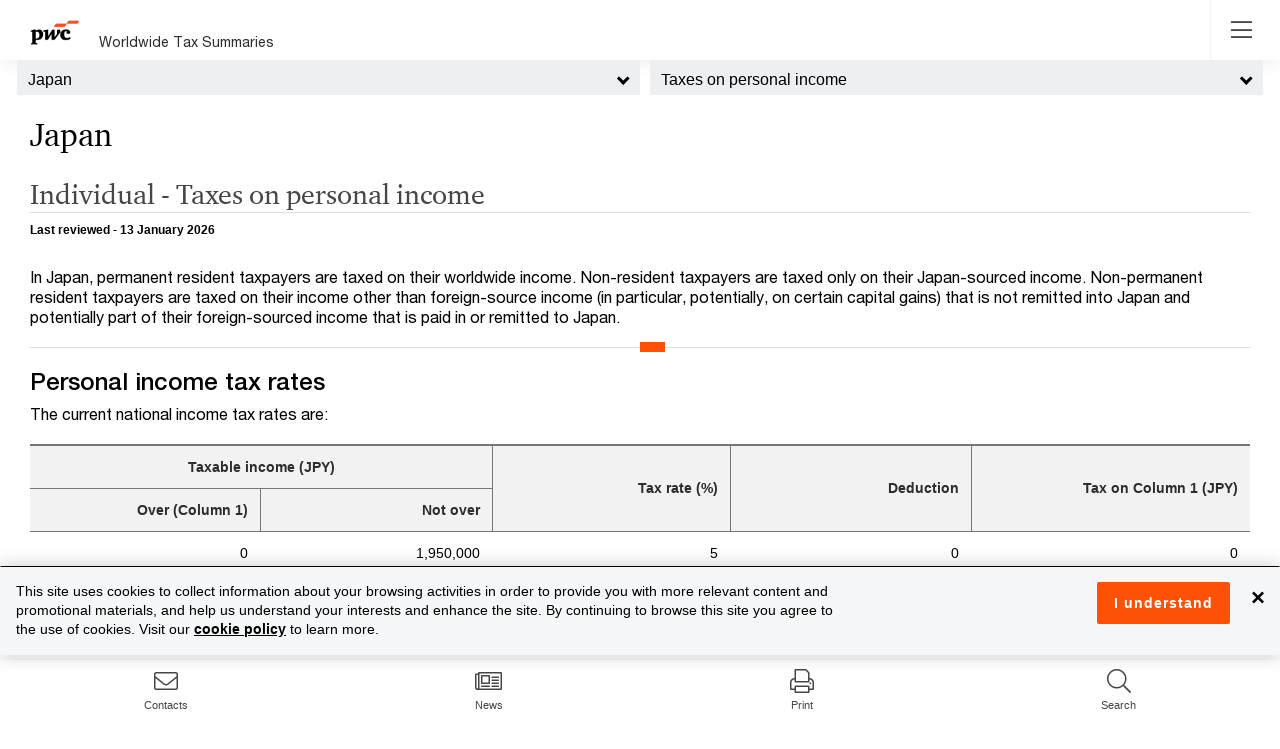

--- FILE ---
content_type: text/html; charset=utf-8
request_url: https://taxsummaries.pwc.com/Japan/Individual/Taxes-on-personal-income
body_size: 35517
content:



<!DOCTYPE html>
<html lang="en-gb">
<head>
    
    <meta http-equiv="X-UA-Compatible" content="IE=edge">
    <meta charset="utf-8" />
    <meta name="viewport" content="width=device-width, initial-scale=1.0" />
    <meta http-equiv="Content-Type" content="text/html; charset=utf-8" />

    <link rel="stylesheet" href="/Content/select2/select2.min.css?ts=639032261960000000"/>
    <link rel="stylesheet" href="/content/wwts-site.css?ts=639040323460000000"/>
    <link rel="stylesheet" href="/Content/misc/kendo.common.min.2018.1.221.css?ts=639032261960000000"/>
    <link rel="stylesheet" href="/Content/misc/kendo.default.min.2018.1.221.css?ts=639032261960000000"/>
    <link rel="stylesheet" href="/Content/misc/kendo.default.mobile.min.2018.1.221.css?ts=639032261960000000"/>
    <link rel="stylesheet" href="/Content/croppie.css?ts=639032261960000000"/>
    <title>Japan - Individual - Taxes on personal income</title>
    
    <meta name="keywords" content="
Individual Tax, Japan, Taxation, Income Tax, Personal Income Tax, Personal Income Tax Rate, PIT Rate, PIT
" />
<meta name="description" content="
Detailed description of taxes on individual income in Japan
" />


<meta property="og:title" content="Japan - Individual - Taxes on personal income" />
<meta property="og:description" content="
Detailed description of taxes on individual income in Japan
" />
<meta property="og:url" content="https://taxsummaries.pwc.com/japan/individual/taxes-on-personal-income" />
<meta property="og:type" content="website" />

    <meta property="og:image" content="https://taxsummaries.pwc.com/-/media/world-wide-tax-summaries/dev/new-social-pwc-logo.ashx?la=en&amp;rev=015fb630d1394cfaa307c3016f6c8d43&amp;revision=015fb630-d139-4cfa-a307-c3016f6c8d43&amp;hash=024425165D2A5207F7A7D3E0A0AB398A9BF529B5" />

    <!-- BEGIN NOINDEX -->
        <!-- Google Tag Manager -->
    <script>
    (function (w, d, s, l, i) {
            w[l] = w[l] || []; w[l].push({
                'gtm.start':
                    new Date().getTime(), event: 'gtm.js'
            }); var f = d.getElementsByTagName(s)[0],
                j = d.createElement(s), dl = l != 'dataLayer' ? '&l=' + l : ''; j.async = true; j.src =
                    'https://www.googletagmanager.com/gtm.js?id=' + i + dl; f.parentNode.insertBefore(j, f);
        })(window, document, 'script', 'dataLayer', 'GTM-KMCQ899');</script>
    <!-- End Google Tag Manager -->

    
    <!-- END NOINDEX -->
</head>

<body class="wwts-wrapper wwts-territory-topics"
      data-navreferenceid="E16EAD68-9A5F-44CE-B01B-66516721B810"
      data-pageid="e16ead68-9a5f-44ce-b01b-66516721b810">


        <!-- Google Tag Manager (noscript) -->
    <noscript>
        <iframe src="https://www.googletagmanager.com/ns.html?id=GTM-KMCQ899"
                height="0" width="0" style="display:none;visibility:hidden"></iframe>
    </noscript>
    <!-- End Google Tag Manager (noscript) -->



    

    <div class="wwts-overlay"></div>
<div class="loader">
    <div class="loader-wheel"></div>
    <div class="loader-text"></div>
</div>

    <!-- BEGIN NOINDEX -->
    <script src='/Scripts/bundles/js/modernizr.js?ts=639040323700000000'></script>
    <script src='/Scripts/bundles/js/jquery.js?ts=639040323760000000'></script>
    <script src='/Scripts/bundles/js/jqueryval.js?ts=639040323700000000'></script>
    <script src='/Scripts/bundles/js/bootstrap.js?ts=639040323700000000'></script>
    <script src='/Scripts/bundles/js/kendo.js?ts=639040323900000000'></script>
    <script src='/Scripts/bundles/js/croppie.js?ts=639040323700000000'></script>

    
<script>
        jQuery.noConflict();


    var Settings = {
            SpellCheckUrl: "//taxsummariesspellcheck-prod-v3.pzi-gtus-p-ase-ttdshared-p005.appserviceenvironment.net",
            EditContact: {
                NameLabel: "Display name",
                PhoneLabel: "Phone (Use &#39;/&#39; to separate multiple phone numbers for a Contact)",
                RoleLabel: "Title",
                PhotoLabel: "Photo (Must be a square)",
                SortLabel: "Sort",
                TopicsLabel: "Topics",
                modalDialogDeleteHeaderText: "Delete contact",
                modalDialogDeleteMessage: "Are you sure you want to delete the contact?"
            },
            EditCard: {
                modalDialogDeleteHeaderText: "Delete affinity item",
                modalDialogDeleteMessage: "Are you sure you wants to delete the affinity item?",
                modalDialogActionsColumnText: "Actions",
                modalDialogSortColumnText: "Sort",
                modalDialogCardsColumnText: "Affinity items",
                modalDialogOverviewColumnText: "Overview",
                modalDialogCorporateColumnText: "All Corporate",
                modalDialogIndividualColumnText: "All Individual"
            },
            CleanHtml: {
                menuText: "Clean selected HTML",
                menuIcon: "template",
                modalTitle: "Select HTML cleaning options",
                convertBoldAndItalic: "Convert <b> to <strong> and <i> to <em></em></i></strong></b>",
                removeAllAttributes: "Remove all attributes",
                removeAllNbsp: "Remove all &nbsp;",
                removeDivTags: "Remove Div tags",
                removeEmptyTags: "Remove empty HTML tags",
                removeInlineClasses: "Remove inline classes",
                removeInlineStyles: "Remove inline styles",
                removePTags: "Remove <p> tags</p>",
                removeRepeatingNbsp: "Remove repeating &nbsp;",
                removeSpanTags: "Remove Span tags"
            },
            Archives: {
                DownloadPdfText: "Download PDF"
            }
        };

        var editingMessages = {
                currentVersionPublishedMessage: "You are creating a new version of the page in the database, which will replace the current version when published.<br><br>Note that edits to the Draft version you are creating will save automatically.<br><br>Changes to contacts and affinity items can be made via the corresponding edit buttons on the Overview page.<br><br>Please click 'Ok' if you wish to make an edit to this page.",
                currentVersionDraftMessage:  "There is already a Draft (i.e. not Published) version of this page available.<br><br>Note that edits to the Draft version will save automatically.<br><br>Redirecting to the Draft version...",
                overwritePublishedMessage:  "This will overwrite any existing corresponding published page; are you sure you want to publish the page?<br><br>Note that a short description of the changes you have made to the page is required.",
                cancelAndRemoveDraftMessage:  "You are about to remove the current Draft version. Do you want to proceed?",
                unsavedChangesMessage:  "You have unsaved changes.",
                modalDialogSwitchToEditModeHeaderText:  "Switch to Edit mode",
                modalDialogSaveAndExitHeaderText: "Preview draft (unlock)",
                modalDialogSaveAndExitMessageText:"This will allow you to preview the draft version of the page and unlock it so that others may edit the draft version (this does not publish the page).<br><br>Are you sure you want to preview and unlock the page? <br><br>Note that a short description of the changes you have made to the page is recommended.",
                modalDialogDeleteDraftHeaderText:  "Delete Draft",
                modalDialogSaveAndPublishHeaderText:  "Publish",
                alertInvalidConfirmationDateText:  "Invalid Confirmation Date",
                alertConfirmationDateText:  "Confirmation date must not be set to a future date.",
                alertNoConfirmationTypeSelectedText: "No confirmation type selected",
                modalDialogItemCheckedOutHeaderText: "Page checked out",
                modalDialogVideoItemAlreadyExistsHeaderText: "Item Exists",

            }
</script>
    <script src='/Areas/TaxSummaries/scripts/Components/territoryBottomNavigation.js?ts=639032261960000000'></script>
    <script src='/Scripts/select2/select2.min.js?ts=639032261960000000'></script>
    <script src='/Scripts/bundles/js/Common/moment.js?ts=639040323700000000'></script>
    <script src='/Scripts/bootstrap-datetimepicker.min.js?ts=639032261960000000'></script>


    <script src='/Areas/TaxSummaries/scripts/pageBodyEditor.js?ts=639032261960000000'></script>
    <script src='/Areas/TaxSummaries/scripts/advancedPrint.js?ts=639032261960000000'></script>
    <script src='/Areas/TaxSummaries/scripts/contactsEditor.js?ts=639032261960000000'></script>
    <script src='/Areas/TaxSummaries/scripts/profileEditor.js?ts=639032261960000000'></script>
    
    
    <script src='/Areas/TaxSummaries/scripts/export-to-word.js?ts=639032261960000000'></script>
    <script src='/Areas/TaxSummaries/scripts/Components/compareTerritories.js?ts=639032261960000000'></script>
    <script src='/Areas/TaxSummaries/scripts/Components/Highlights.js?ts=639032261960000000'></script>
    <script src='/Areas/TaxSummaries/scripts/Components/TerritorySelector.js?ts=639032261960000000'></script>
    <script src='/Areas/TaxSummaries/scripts/Components/leftsidenav.js?ts=639040313380000000'></script>
    <script src='/Areas/TaxSummaries/scripts/Components/Header.js?ts=639032261960000000'></script>
    <script src='/Areas/TaxSummaries/scripts/Components/viewAccess.js?ts=639032261960000000'></script>
    <script src='/Areas/TaxSummaries/scripts/Components/rightSideNav.js?ts=639032261960000000'></script>
    <script src='/Areas/TaxSummaries/scripts/Components/mobileBottomNav.js?ts=639032261960000000'></script>
    <script src='/Areas/TaxSummaries/scripts/quickRatesAndDatesAnswerEditor.js?ts=639032261960000000'></script>
    <script src='/Areas/TaxSummaries/scripts/layout.js?ts=639032261960000000'></script>
    <script src='/Areas/TaxSummaries/scripts/cardsEditor.js?ts=639032261960000000'></script>
    <script src='/Areas/TaxSummaries/scripts/components/search.js?ts=639032261960000000'></script>
    <script src='/Areas/TaxSummaries/scripts/Components/filterQuickChartsByTerritories.js?ts=639032261960000000'></script>
    <script src='/Areas/TaxSummaries/scripts/Components/contactDelegation.js?ts=639032261960000000'></script>
    <script src='/Areas/TaxSummaries/scripts/worldmap.js?ts=639032261960000000'></script>
    <script src='/Scripts/bundles/js/videoPlayer.js?ts=639040323700000000'></script>
    <script src='/Areas/TaxSummaries/scripts/ie.js?ts=639032261960000000'></script>
    <!-- END NOINDEX -->
    
    <header class="wwts-header">
        <div class="container">
            

<div class="header-inner">
    <div class="nav__left">
        <!-- BEGIN NOINDEX -->
        <a href="/" class="logo-img">
            <img class="logo" src="https://taxsummaries.pwc.com/-/media/world-wide-tax-summaries/dev/new-pwclogo.ashx?la=en&amp;rev=8c7326c541cd4aa4b9264ef2f98fd55b&amp;revision=8c7326c5-41cd-4aa4-b926-4ef2f98fd55b&amp;hash=7E79140622F6ECB0D2D7911C912CF946CA1980F1" />
        </a>


        

        <a class="logo-txt" href="https://taxsummaries.pwc.com/">Worldwide Tax Summaries</a>
        

        <!-- END NOINDEX -->
        <ul class="nav__links">
            <!-- BEGIN NOINDEX -->
            <li class="nav__item"><a id="homeNavLink" href="/">Home</a></li>
            <!-- END NOINDEX -->
            <li class="nav__item"><!-- BEGIN NOINDEX -->
<div class="dropdown">
    <a class="dropdown-toggle quickcharts-nav header-nav" aria-haspopup="true" aria-expanded="false">
        Quick Charts
    </a>

        <ul class="dropdown-menu" aria-labelledby="dropdownMenuButton">
            <li class="dropdown-back"><a href="#"><i class="fa fa-chevron-left"></i> Back</a></li>
                <li><a href="https://taxsummaries.pwc.com/quick-charts/corporate-income-tax-cit-rates">Corporate income tax (CIT) rates</a></li>
                <li><a href="https://taxsummaries.pwc.com/quick-charts/corporate-income-tax-cit-due-dates">Corporate income tax (CIT) due dates</a></li>
                <li><a href="https://taxsummaries.pwc.com/quick-charts/personal-income-tax-pit-rates">Personal income tax (PIT) rates</a></li>
                <li><a href="https://taxsummaries.pwc.com/quick-charts/personal-income-tax-pit-due-dates">Personal income tax (PIT) due dates</a></li>
                <li><a href="https://taxsummaries.pwc.com/quick-charts/value-added-tax-vat-rates">Value-added tax (VAT) rates</a></li>
                <li><a href="https://taxsummaries.pwc.com/quick-charts/withholding-tax-wht-rates">Withholding tax (WHT) rates</a></li>
                <li><a href="https://taxsummaries.pwc.com/quick-charts/capital-gains-tax-cgt-rates">Capital gains tax (CGT) rates</a></li>
                <li><a href="https://taxsummaries.pwc.com/quick-charts/net-wealth-worth-tax-rates">Net wealth/worth tax rates</a></li>
                <li><a href="https://taxsummaries.pwc.com/quick-charts/inheritance-and-gift-tax-rates">Inheritance and gift tax rates</a></li>
        </ul>
</div>
<!-- END NOINDEX --></li>

            <!-- BEGIN NOINDEX -->
                <li class="nav__item">
                    <a href="https://taxsummaries.pwc.com/interactive-map" data-pagetype="interactive map">Interactive Map</a>
                </li>
                <li class="nav__item">
                    <a href="/archives" data-pagetype="archives">Archives</a>
                </li>

            <li class="nav__item advance_print_menu">

<!-- BEGIN NOINDEX -->
<div class="dropdown">
    <a class="dropdown-toggle quickcharts-nav header-nav" aria-haspopup="true" aria-expanded="false">
        Advance Print
    </a>

        <ul class="dropdown-menu" aria-labelledby="dropdownMenuButton">
            <li class="dropdown-back"><a href="#"><i class="fa fa-chevron-left"></i> Back</a></li>
                <li class="print-option" data-key="current">
                    <a href="#">Print current page</a>
                </li>
                <li class="print-option" data-key="corporatesummary">
                    <a href="#">Print corporate tax summary</a>
                </li>
                <li class="print-option" data-key="individualsummary">
                    <a href="#">Print individual tax summary</a>
                </li>
                <li class="print-option" data-key="advancedprint">
                    <a href="#">Advanced print</a>
                </li>
        </ul>
</div>
<!-- END NOINDEX -->
            </li>
            <!-- END NOINDEX -->
                <!-- BEGIN NOINDEX -->
                <li class="nav__item">
                    <div class="dropdown">                        
                        <a class="dropdown-toggle basic-folder-nav-2A7772A8-5549-46DF-AD98-1DF2D98B74D6 header-nav" aria-haspopup="true" aria-expanded="false">
                            Glossary
                        </a>
                        <ul class="dropdown-menu glossary" aria-labelledby="dropdownMenuButton">
                            <li class="dropdown-back"><a href="#"><i class="fa fa-chevron-left"></i> Back</a></li>
                                <li><a target="_blank" rel="noopener" href="https://taxsummaries.pwc.com/glossary/common-tax-abbreviations">Common tax abbreviations</a></li>
                                <li><a target="_blank" rel="noopener" href="https://taxsummaries.pwc.com/glossary/currency-codes">Currency codes</a></li>
                        </ul>
                    </div>
                </li>
    <!-- END NOINDEX -->
        </ul>
    </div>
    <!-- BEGIN NOINDEX -->
    <a href="#" class="toggleNav-btn"><i class="fal fa-bars"></i></a>

    <div class="nav__right">
                    <div class="dropdown wwts-print">
                <button class="glyphicon glyphicon-print" type="button" data-toggle="dropdown"></button>
                <ul class="dropdown-menu">
                        <li class="print-option" data-key="current">
                            <a href="#">Print current page</a>
                        </li>
                        <li class="print-option" data-key="corporatesummary">
                            <a href="#">Print corporate tax summary</a>
                        </li>
                        <li class="print-option" data-key="individualsummary">
                            <a href="#">Print individual tax summary</a>
                        </li>
                        <li class="print-option" data-key="advancedprint">
                            <a href="#">Advanced print</a>
                        </li>
                </ul>
            </div>

        <div class="global-search">
            <link rel="stylesheet" href="https://static.cloud.coveo.com/searchui/v2.10116/css/CoveoFullSearch.css" />
<link rel="stylesheet" href="https://static.cloud.coveo.com/coveoforsitecore/ui/v0.64.7/css/CoveoForSitecore.css" />
<script class="coveo-script" type="text/javascript" src='https://static.cloud.coveo.com/searchui/v2.10116/js/CoveoJsSearch.Lazy.min.js'></script>
<script class="coveo-for-sitecore-script" type="text/javascript" src='https://static.cloud.coveo.com/coveoforsitecore/ui/v0.64.7/js/CoveoForSitecore.Lazy.min.js'></script>
<script type="text/javascript" src="https://static.cloud.coveo.com/searchui/v2.10116/js/cultures/en.js"></script>

<div>


    
    
    <!-- Resources -->
    <div id="coveo3a949f41"
         class="CoveoForSitecoreContext"
                    data-sc-should-have-analytics-component='true'
            data-sc-analytics-enabled='true'
            data-sc-current-language='en'
            data-prebind-sc-language-field-name='fieldTranslator'
            data-sc-language-field-name='_language'
            data-sc-labels='{&quot;Ascending&quot; : &quot;Ascending&quot; , &quot;Descending&quot; : &quot;Descending&quot; , &quot;Search is currently unavailable&quot; : &quot;Oops! Something went wrong on the server.&quot; , &quot;If the problem persists contact the administrator.&quot; : &quot;If the problem persists contact the administrator.&quot; , &quot;Created By&quot; : &quot;Created by&quot; , &quot;Creation Time&quot; : &quot;Creation time.&quot; , &quot;Template&quot; : &quot;Template&quot; , &quot;Updated By&quot; : &quot;Updated by&quot; , &quot;Created&quot; : &quot;Created&quot; , &quot;Language&quot; : &quot;Language&quot; , &quot;Last Time Modified&quot; : &quot;Last time modified.&quot; , &quot;Uniform resource identifier&quot; : &quot;URI&quot;}'
            data-sc-maximum-age='900000'
            data-sc-page-name='Significant-developments'
            data-sc-page-name-full-path='/sitecore/content/Sites/World Wide Tax Summaries/Content/Home/Spain/Individual/Significant-developments'
            data-sc-index-source-name='Coveo_wwts_web_index'
            data-sc-is-in-experience-editor='false'
            data-sc-is-user-anonymous='true'
            data-sc-item-uri='sitecore://web/{C8850699-A521-463D-BC91-F3B52F1A3285}?lang=en&amp;ver=22'
            data-sc-item-id='c8850699-a521-463d-bc91-f3b52f1a3285'
            data-prebind-sc-latest-version-field-name='fieldTranslator'
            data-sc-latest-version-field-name='_latestversion'
            data-sc-rest-endpoint-uri='/coveo/rest'
            data-sc-analytics-endpoint-uri='/coveo/rest/ua'
            data-sc-site-name='taxsummaries_website'
            data-sc-field-prefix='f'
            data-sc-field-suffix='51507'
            data-sc-prefer-source-specific-fields='false'
            data-sc-external-fields='[{&quot;fieldName&quot;:&quot;permanentid&quot;,&quot;shouldEscape&quot;:false}]'
            data-sc-source-specific-fields='[{&quot;fieldName&quot;:&quot;site&quot;},{&quot;fieldName&quot;:&quot;attachmentparentid&quot;},{&quot;fieldName&quot;:&quot;author&quot;},{&quot;fieldName&quot;:&quot;clickableuri&quot;},{&quot;fieldName&quot;:&quot;collection&quot;},{&quot;fieldName&quot;:&quot;concepts&quot;},{&quot;fieldName&quot;:&quot;date&quot;},{&quot;fieldName&quot;:&quot;filetype&quot;},{&quot;fieldName&quot;:&quot;indexeddate&quot;},{&quot;fieldName&quot;:&quot;isattachment&quot;},{&quot;fieldName&quot;:&quot;language&quot;},{&quot;fieldName&quot;:&quot;printableuri&quot;},{&quot;fieldName&quot;:&quot;rowid&quot;},{&quot;fieldName&quot;:&quot;size&quot;},{&quot;fieldName&quot;:&quot;source&quot;},{&quot;fieldName&quot;:&quot;title&quot;},{&quot;fieldName&quot;:&quot;topparent&quot;},{&quot;fieldName&quot;:&quot;topparentid&quot;},{&quot;fieldName&quot;:&quot;transactionid&quot;},{&quot;fieldName&quot;:&quot;uri&quot;},{&quot;fieldName&quot;:&quot;urihash&quot;},{&quot;fieldName&quot;:&quot;termsList&quot;},{&quot;fieldName&quot;:&quot;usmexicotermsList&quot;},{&quot;fieldName&quot;:&quot;links&quot;}]'
>
    </div>
    <script type="text/javascript">
        var endpointConfiguration = {
            itemUri: "sitecore://web/{C8850699-A521-463D-BC91-F3B52F1A3285}?lang=en&amp;ver=22",
            siteName: "taxsummaries_website",
            restEndpointUri: "/coveo/rest"
        };
        if (typeof (CoveoForSitecore) !== "undefined") {
            CoveoForSitecore.SearchEndpoint.configureSitecoreEndpoint(endpointConfiguration);
            CoveoForSitecore.version = "5.0.1368.1";
            var context = document.getElementById("coveo3a949f41");
            if (!!context) {
                CoveoForSitecore.Context.configureContext(context);
            }
        }
    </script>
</div>



<script>
    document.addEventListener("CoveoSearchEndpointInitialized", function() {
        var searchboxElement = document.getElementById("_185F67BF-1D73-4AEE-9564-FDE5B0EB24D9");
        searchboxElement.addEventListener("CoveoComponentInitialized", function() {
            CoveoForSitecore.initSearchboxIfStandalone(searchboxElement, "https://taxsummaries.pwc.com/search");
        });
    })
</script>    <div id="_185F67BF-1D73-4AEE-9564-FDE5B0EB24D9_container" class="coveo-for-sitecore-search-box-container"
                     data-prebind-maximum-age='currentMaximumAge'
             data-pipeline='WWTS'
>
        <div id="_185F67BF-1D73-4AEE-9564-FDE5B0EB24D9"
             class="CoveoSearchbox"
                             data-enable-omnibox='true'
                 data-prebind-maximum-age='currentMaximumAge'
                 data-pipeline='WWTS'
                 data-clear-filters-on-new-query='false'
>
            
            
<script type="text/javascript">
    document.addEventListener("CoveoSearchEndpointInitialized", function() {
        var componentId = "_185F67BF-1D73-4AEE-9564-FDE5B0EB24D9";
        var componentElement = document.getElementById(componentId);

        function showError(error) {
                console.error(error);
        }

        function areCoveoResourcesIncluded() {
            return typeof (Coveo) !== "undefined";
        }

        if (areCoveoResourcesIncluded()) {
            var event = document.createEvent("CustomEvent");
            event.initEvent("CoveoComponentInitialized", false, true);
            
            setTimeout(function() {
                componentElement.dispatchEvent(event);
            }, 0);
        } else {
            componentElement.classList.add("invalid");
            showError("The Coveo Resources component must be included in this page.");
        }
    });
</script>
            <div class="CoveoForSitecoreBindWithUserContext"></div>
            <div class="CoveoForSitecoreExpressions"></div>
            <div class="CoveoForSitecoreConfigureSearchHub" data-sc-search-hub="Search"></div>
        </div>
        
    </div>

            
        </div>
    </div>
<div class="modal fade" id="advancedPrintModal" role="dialog" data-backdrop="static">
    <div class="modal-dialog advanced-print-dialog">
        <div class="modal-content" >
            <header class="modal-header">
                <h4>Advanced Print</h4>
                <button type="button" class="close" data-dismiss="modal" aria-label="Close"><span aria-hidden="true">&times;</span></button>
            </header>
            <section class="modal-body">

                <div class="advanced-print-user-message">
                    Use the advanced print options to create a tailored report including your topics of interest across a select group of territories
                </div>

                
<div class="advance_print_pages">
    <div id="pgAdvancedPrintTerritorySelection" class="advanced-print-page-1 col-md-6">

        <div class="select_heading">
            <span class="numerical_header">1.</span>
            <h2>Select up to 5 territories</h2>
        </div>

        <ul class="selectunselect_all">
            <li class="search_input_li">
                <div class="compare-pop__search">
                    <div class="form-group">
                        <div class="input-group">
                            <div class="input-group-addon" id="comparePopSearch"><i class="fa fa-search"></i></div>
                            <input type="text" id="txtAdvancedPrintAutoSuggestion" class="form-control" placeholder="Search..." aria-describedby="comparePopSearch">
                            <div class="input-group-addon clear" id="clearAdvancedPrintSearchText"><i class="far fa-times"></i></div>
                        </div>
                    </div>
                </div>
            </li>
           
        </ul>
        <ul class="advanced-print-territory-selection" id="advancedPrintTerritorySelector">
       
                <li class="compare-pop__caption" data-searchtext="a">A</li>
                    <li class="checkbox" data-searchtext="albania" data-alias="">
                        <label>
                            <input type="checkbox" data-id="254aab63-5a3b-4392-ae4b-a7d6c5a7228b" data-name="Albania">&nbsp;Albania
                        </label>
                    </li>
                    <li class="checkbox" data-searchtext="algeria" data-alias="">
                        <label>
                            <input type="checkbox" data-id="4f797d02-489e-4df9-9d14-e35530005bee" data-name="Algeria">&nbsp;Algeria
                        </label>
                    </li>
                    <li class="checkbox" data-searchtext="angola" data-alias="">
                        <label>
                            <input type="checkbox" data-id="399a3916-ca61-455e-8816-a519e39cc702" data-name="Angola">&nbsp;Angola
                        </label>
                    </li>
                    <li class="checkbox" data-searchtext="argentina" data-alias="">
                        <label>
                            <input type="checkbox" data-id="c5ea14a1-5b7b-41ce-9def-eee17a4dd0a5" data-name="Argentina">&nbsp;Argentina
                        </label>
                    </li>
                    <li class="checkbox" data-searchtext="armenia" data-alias="">
                        <label>
                            <input type="checkbox" data-id="8354be5f-4605-4c1b-909c-b46b8d833775" data-name="Armenia">&nbsp;Armenia
                        </label>
                    </li>
                    <li class="checkbox" data-searchtext="australia" data-alias="">
                        <label>
                            <input type="checkbox" data-id="31760ebe-a6a3-4d0f-a869-9a0f4f63ad62" data-name="Australia">&nbsp;Australia
                        </label>
                    </li>
                    <li class="checkbox" data-searchtext="austria" data-alias="">
                        <label>
                            <input type="checkbox" data-id="6770a061-1c4e-4c4a-adde-8265bc158abc" data-name="Austria">&nbsp;Austria
                        </label>
                    </li>
                    <li class="checkbox" data-searchtext="azerbaijan" data-alias="">
                        <label>
                            <input type="checkbox" data-id="cb8c236c-6a96-43bd-84cd-e0c5ea184bbe" data-name="Azerbaijan">&nbsp;Azerbaijan
                        </label>
                    </li>
                        <li class="compare-pop__caption" data-searchtext="b">B</li>
                    <li class="checkbox" data-searchtext="bahamas, the" data-alias="">
                        <label>
                            <input type="checkbox" data-id="84859fb3-31ce-458f-a476-f494d9b3e148" data-name="Bahamas, The">&nbsp;Bahamas, The
                        </label>
                    </li>
                    <li class="checkbox" data-searchtext="bahrain" data-alias="">
                        <label>
                            <input type="checkbox" data-id="11a2e23a-4b71-46ff-ace5-ca1c1a563776" data-name="Bahrain">&nbsp;Bahrain
                        </label>
                    </li>
                    <li class="checkbox" data-searchtext="bangladesh" data-alias="">
                        <label>
                            <input type="checkbox" data-id="8af2a1fe-5490-4889-9a67-5fa4d393128c" data-name="Bangladesh">&nbsp;Bangladesh
                        </label>
                    </li>
                    <li class="checkbox" data-searchtext="barbados" data-alias="">
                        <label>
                            <input type="checkbox" data-id="5637b174-c86b-4d0d-93b8-d8608a2fa45c" data-name="Barbados">&nbsp;Barbados
                        </label>
                    </li>
                    <li class="checkbox" data-searchtext="belgium" data-alias="">
                        <label>
                            <input type="checkbox" data-id="445aba74-f85c-4bb9-94e2-fd03cda65d20" data-name="Belgium">&nbsp;Belgium
                        </label>
                    </li>
                    <li class="checkbox" data-searchtext="bermuda" data-alias="">
                        <label>
                            <input type="checkbox" data-id="68a4e567-9e7a-4086-8a4c-da035f3144c7" data-name="Bermuda">&nbsp;Bermuda
                        </label>
                    </li>
                    <li class="checkbox" data-searchtext="bolivia" data-alias="">
                        <label>
                            <input type="checkbox" data-id="c0bd6128-5cf9-4c18-a941-d7b0990328e5" data-name="Bolivia">&nbsp;Bolivia
                        </label>
                    </li>
                    <li class="checkbox" data-searchtext="bosnia and herzegovina" data-alias="Herzegovina">
                        <label>
                            <input type="checkbox" data-id="b5dd096c-3554-446e-a48d-7dd0bceb99af" data-name="Bosnia and Herzegovina">&nbsp;Bosnia and Herzegovina
                        </label>
                    </li>
                    <li class="checkbox" data-searchtext="botswana" data-alias="">
                        <label>
                            <input type="checkbox" data-id="27f8eb86-5fdc-4b4e-9969-c059a26fed2c" data-name="Botswana">&nbsp;Botswana
                        </label>
                    </li>
                    <li class="checkbox" data-searchtext="brazil" data-alias="">
                        <label>
                            <input type="checkbox" data-id="a29cc314-f372-4738-89f9-d04268c43bdd" data-name="Brazil">&nbsp;Brazil
                        </label>
                    </li>
                    <li class="checkbox" data-searchtext="brunei darussalam" data-alias="">
                        <label>
                            <input type="checkbox" data-id="9c3afaaf-6698-4bdb-b553-13894ea0fc85" data-name="Brunei Darussalam">&nbsp;Brunei Darussalam
                        </label>
                    </li>
                    <li class="checkbox" data-searchtext="bulgaria" data-alias="">
                        <label>
                            <input type="checkbox" data-id="47b330a5-4d60-4794-b77a-4e4b2ee2c986" data-name="Bulgaria">&nbsp;Bulgaria
                        </label>
                    </li>
                        <li class="compare-pop__caption" data-searchtext="c">C</li>
                    <li class="checkbox" data-searchtext="cabo verde" data-alias="Cape Verde">
                        <label>
                            <input type="checkbox" data-id="a528eeba-5341-4053-87a3-6cd2b30772e3" data-name="Cabo Verde">&nbsp;Cabo Verde
                        </label>
                    </li>
                    <li class="checkbox" data-searchtext="cambodia" data-alias="">
                        <label>
                            <input type="checkbox" data-id="2d3fdca6-e8fa-4dd9-9000-72e4edf350ca" data-name="Cambodia">&nbsp;Cambodia
                        </label>
                    </li>
                    <li class="checkbox" data-searchtext="cameroon, republic of" data-alias="">
                        <label>
                            <input type="checkbox" data-id="077452b0-1b68-4427-b8dd-149bbb987f2d" data-name="Cameroon, Republic of">&nbsp;Cameroon, Republic of
                        </label>
                    </li>
                    <li class="checkbox" data-searchtext="canada" data-alias="">
                        <label>
                            <input type="checkbox" data-id="9a9d0e84-77cf-4066-98da-10e17194ae59" data-name="Canada">&nbsp;Canada
                        </label>
                    </li>
                    <li class="checkbox" data-searchtext="cayman islands" data-alias="">
                        <label>
                            <input type="checkbox" data-id="cb79c2b9-60cc-4a11-b470-6225c1fd779a" data-name="Cayman Islands">&nbsp;Cayman Islands
                        </label>
                    </li>
                    <li class="checkbox" data-searchtext="chad" data-alias="">
                        <label>
                            <input type="checkbox" data-id="c1c61b78-4009-4001-92b6-942fbb38d3ab" data-name="Chad">&nbsp;Chad
                        </label>
                    </li>
                    <li class="checkbox" data-searchtext="chile" data-alias="">
                        <label>
                            <input type="checkbox" data-id="d4a1c12a-a0a3-4ee7-a729-72eacde8f5a6" data-name="Chile">&nbsp;Chile
                        </label>
                    </li>
                    <li class="checkbox" data-searchtext="china, people&#39;s republic of" data-alias="">
                        <label>
                            <input type="checkbox" data-id="92e0e1c9-fa4a-4f60-86bd-41334c1f25d2" data-name="China, People&#39;s Republic of">&nbsp;China, People&#39;s Republic of
                        </label>
                    </li>
                    <li class="checkbox" data-searchtext="colombia" data-alias="">
                        <label>
                            <input type="checkbox" data-id="2aa29b76-ec9a-41e6-9328-8ecccb121424" data-name="Colombia">&nbsp;Colombia
                        </label>
                    </li>
                    <li class="checkbox" data-searchtext="congo, democratic republic of the" data-alias="DRC">
                        <label>
                            <input type="checkbox" data-id="304d8b4e-2253-4375-a07d-e4c588ab5cd6" data-name="Congo, Democratic Republic of the">&nbsp;Congo, Democratic Republic of the
                        </label>
                    </li>
                    <li class="checkbox" data-searchtext="congo, republic of" data-alias="">
                        <label>
                            <input type="checkbox" data-id="df7f6c3b-a29d-471d-95d2-599a0a87bb79" data-name="Congo, Republic of">&nbsp;Congo, Republic of
                        </label>
                    </li>
                    <li class="checkbox" data-searchtext="costa rica" data-alias="">
                        <label>
                            <input type="checkbox" data-id="49ea25dd-71c1-4a2a-9f48-d8940d4edf9e" data-name="Costa Rica">&nbsp;Costa Rica
                        </label>
                    </li>
                    <li class="checkbox" data-searchtext="croatia" data-alias="">
                        <label>
                            <input type="checkbox" data-id="98dacced-29c0-43cc-a8ea-08864d6df73f" data-name="Croatia">&nbsp;Croatia
                        </label>
                    </li>
                    <li class="checkbox" data-searchtext="cyprus" data-alias="">
                        <label>
                            <input type="checkbox" data-id="dfcd976d-9db8-4f45-8267-ef1425bcf373" data-name="Cyprus">&nbsp;Cyprus
                        </label>
                    </li>
                    <li class="checkbox" data-searchtext="czech republic" data-alias="">
                        <label>
                            <input type="checkbox" data-id="2cc3f309-368a-4913-87b4-27a4b5db48a3" data-name="Czech Republic">&nbsp;Czech Republic
                        </label>
                    </li>
                        <li class="compare-pop__caption" data-searchtext="d">D</li>
                    <li class="checkbox" data-searchtext="denmark" data-alias="">
                        <label>
                            <input type="checkbox" data-id="a5f408f7-2c5a-44cd-8161-670001576202" data-name="Denmark">&nbsp;Denmark
                        </label>
                    </li>
                    <li class="checkbox" data-searchtext="dominican republic" data-alias="">
                        <label>
                            <input type="checkbox" data-id="397b6722-96eb-45f1-9273-f4d26c5e7b43" data-name="Dominican Republic">&nbsp;Dominican Republic
                        </label>
                    </li>
                        <li class="compare-pop__caption" data-searchtext="e">E</li>
                    <li class="checkbox" data-searchtext="ecuador" data-alias="">
                        <label>
                            <input type="checkbox" data-id="4d8182cc-bb64-4582-a5e4-506573b65597" data-name="Ecuador">&nbsp;Ecuador
                        </label>
                    </li>
                    <li class="checkbox" data-searchtext="egypt" data-alias="">
                        <label>
                            <input type="checkbox" data-id="98300693-e570-4fae-ad66-304af88c040d" data-name="Egypt">&nbsp;Egypt
                        </label>
                    </li>
                    <li class="checkbox" data-searchtext="el salvador" data-alias="">
                        <label>
                            <input type="checkbox" data-id="d5b3db89-1ed5-4c6b-a4f4-34a1d5fb0490" data-name="El Salvador">&nbsp;El Salvador
                        </label>
                    </li>
                    <li class="checkbox" data-searchtext="equatorial guinea" data-alias="">
                        <label>
                            <input type="checkbox" data-id="4d1187b4-dc3f-47ad-a8b0-bb43e51f8928" data-name="Equatorial Guinea">&nbsp;Equatorial Guinea
                        </label>
                    </li>
                    <li class="checkbox" data-searchtext="estonia" data-alias="">
                        <label>
                            <input type="checkbox" data-id="e4ad428c-d195-492a-bbf7-eb68235e9516" data-name="Estonia">&nbsp;Estonia
                        </label>
                    </li>
                    <li class="checkbox" data-searchtext="eswatini" data-alias="Swaziland">
                        <label>
                            <input type="checkbox" data-id="98802582-08a3-4232-a734-d16cb0f662d3" data-name="Eswatini">&nbsp;Eswatini
                        </label>
                    </li>
                    <li class="checkbox" data-searchtext="ethiopia" data-alias="">
                        <label>
                            <input type="checkbox" data-id="f24e94f4-0d3d-4c30-ab6b-105cdc778367" data-name="Ethiopia">&nbsp;Ethiopia
                        </label>
                    </li>
                        <li class="compare-pop__caption" data-searchtext="f">F</li>
                    <li class="checkbox" data-searchtext="finland" data-alias="">
                        <label>
                            <input type="checkbox" data-id="4485ee21-a0c5-42af-91ed-46746986b660" data-name="Finland">&nbsp;Finland
                        </label>
                    </li>
                    <li class="checkbox" data-searchtext="france" data-alias="">
                        <label>
                            <input type="checkbox" data-id="08fc2c25-a1b0-4818-83e7-bf8dd5af6220" data-name="France">&nbsp;France
                        </label>
                    </li>
                        <li class="compare-pop__caption" data-searchtext="g">G</li>
                    <li class="checkbox" data-searchtext="gabon" data-alias="">
                        <label>
                            <input type="checkbox" data-id="8f93f9b9-8399-42dc-8f51-eec91c5f5f2c" data-name="Gabon">&nbsp;Gabon
                        </label>
                    </li>
                    <li class="checkbox" data-searchtext="georgia" data-alias="">
                        <label>
                            <input type="checkbox" data-id="0d2e1c07-ac5e-43f5-9eb8-ef045a76a44a" data-name="Georgia">&nbsp;Georgia
                        </label>
                    </li>
                    <li class="checkbox" data-searchtext="germany" data-alias="">
                        <label>
                            <input type="checkbox" data-id="8335f40c-5d54-475e-9ef9-4951f233925e" data-name="Germany">&nbsp;Germany
                        </label>
                    </li>
                    <li class="checkbox" data-searchtext="ghana" data-alias="">
                        <label>
                            <input type="checkbox" data-id="03655dbf-163d-40d1-91f8-6abf70270827" data-name="Ghana">&nbsp;Ghana
                        </label>
                    </li>
                    <li class="checkbox" data-searchtext="gibraltar" data-alias="">
                        <label>
                            <input type="checkbox" data-id="3550825a-d48a-4875-b68b-af1efd16fdaf" data-name="Gibraltar">&nbsp;Gibraltar
                        </label>
                    </li>
                    <li class="checkbox" data-searchtext="greece" data-alias="">
                        <label>
                            <input type="checkbox" data-id="102eb896-4ad7-4f9c-9262-c2b1a3b276a6" data-name="Greece">&nbsp;Greece
                        </label>
                    </li>
                    <li class="checkbox" data-searchtext="greenland" data-alias="">
                        <label>
                            <input type="checkbox" data-id="4f08176e-78df-4acf-b44d-359e64675bb8" data-name="Greenland">&nbsp;Greenland
                        </label>
                    </li>
                    <li class="checkbox" data-searchtext="guatemala" data-alias="">
                        <label>
                            <input type="checkbox" data-id="db3f5895-90a2-4584-bcfa-2c30f4828654" data-name="Guatemala">&nbsp;Guatemala
                        </label>
                    </li>
                    <li class="checkbox" data-searchtext="guernsey, channel islands" data-alias="">
                        <label>
                            <input type="checkbox" data-id="9fea993d-86c4-4b02-bc0c-a1c19312f027" data-name="Guernsey, Channel Islands">&nbsp;Guernsey, Channel Islands
                        </label>
                    </li>
                    <li class="checkbox" data-searchtext="guyana" data-alias="">
                        <label>
                            <input type="checkbox" data-id="4a856bad-038a-4482-922c-80445bf10fb5" data-name="Guyana">&nbsp;Guyana
                        </label>
                    </li>
                        <li class="compare-pop__caption" data-searchtext="h">H</li>
                    <li class="checkbox" data-searchtext="honduras" data-alias="">
                        <label>
                            <input type="checkbox" data-id="73ff8357-b329-40ba-8c8a-3b486097bec6" data-name="Honduras">&nbsp;Honduras
                        </label>
                    </li>
                    <li class="checkbox" data-searchtext="hong kong sar" data-alias="">
                        <label>
                            <input type="checkbox" data-id="952bc445-b7e0-45a5-9dcd-187796fbae7a" data-name="Hong Kong SAR">&nbsp;Hong Kong SAR
                        </label>
                    </li>
                    <li class="checkbox" data-searchtext="hungary" data-alias="">
                        <label>
                            <input type="checkbox" data-id="d89d9935-e787-41e3-86af-4940f05028dd" data-name="Hungary">&nbsp;Hungary
                        </label>
                    </li>
                        <li class="compare-pop__caption" data-searchtext="i">I</li>
                    <li class="checkbox" data-searchtext="iceland" data-alias="">
                        <label>
                            <input type="checkbox" data-id="d93d1c31-c08c-4673-ae93-acd501d419c2" data-name="Iceland">&nbsp;Iceland
                        </label>
                    </li>
                    <li class="checkbox" data-searchtext="india" data-alias="">
                        <label>
                            <input type="checkbox" data-id="59d20577-65f8-4c9d-8a8f-6b56a9189229" data-name="India">&nbsp;India
                        </label>
                    </li>
                    <li class="checkbox" data-searchtext="indonesia" data-alias="">
                        <label>
                            <input type="checkbox" data-id="2c158969-f45b-491d-9a50-83ed19a98a57" data-name="Indonesia">&nbsp;Indonesia
                        </label>
                    </li>
                    <li class="checkbox" data-searchtext="iraq" data-alias="">
                        <label>
                            <input type="checkbox" data-id="bdd1df6d-8997-475b-b2ce-33b0641e775a" data-name="Iraq">&nbsp;Iraq
                        </label>
                    </li>
                    <li class="checkbox" data-searchtext="ireland" data-alias="">
                        <label>
                            <input type="checkbox" data-id="7cab83e5-2e36-4f7e-a2e1-9378e8f1f9e5" data-name="Ireland">&nbsp;Ireland
                        </label>
                    </li>
                    <li class="checkbox" data-searchtext="isle of man" data-alias="">
                        <label>
                            <input type="checkbox" data-id="c8be7102-6e7a-4634-adaa-08fba6cd8510" data-name="Isle of Man">&nbsp;Isle of Man
                        </label>
                    </li>
                    <li class="checkbox" data-searchtext="israel" data-alias="">
                        <label>
                            <input type="checkbox" data-id="a2e129a2-fad9-4a5e-b78c-9eff1f56d3a8" data-name="Israel">&nbsp;Israel
                        </label>
                    </li>
                    <li class="checkbox" data-searchtext="italy" data-alias="">
                        <label>
                            <input type="checkbox" data-id="561fb3a9-61db-4143-9536-2e6d8f1c9595" data-name="Italy">&nbsp;Italy
                        </label>
                    </li>
                    <li class="checkbox" data-searchtext="ivory coast (c&#244;te d&#39;ivoire)" data-alias="">
                        <label>
                            <input type="checkbox" data-id="3839d31d-8e6f-4fb2-a54c-f9ee982b06ca" data-name="Ivory Coast (C&#244;te d&#39;Ivoire)">&nbsp;Ivory Coast (C&#244;te d&#39;Ivoire)
                        </label>
                    </li>
                        <li class="compare-pop__caption" data-searchtext="j">J</li>
                    <li class="checkbox" data-searchtext="jamaica" data-alias="">
                        <label>
                            <input type="checkbox" data-id="ec474719-8571-4c72-8df0-24c79325d2a3" data-name="Jamaica">&nbsp;Jamaica
                        </label>
                    </li>
                    <li class="checkbox" data-searchtext="japan" data-alias="">
                        <label>
                            <input type="checkbox" data-id="32edea04-6ead-471c-874b-93dc15725005" data-name="Japan">&nbsp;Japan
                        </label>
                    </li>
                    <li class="checkbox" data-searchtext="jersey, channel islands" data-alias="">
                        <label>
                            <input type="checkbox" data-id="6f610973-8315-4937-8852-2a474ddf7d20" data-name="Jersey, Channel Islands">&nbsp;Jersey, Channel Islands
                        </label>
                    </li>
                    <li class="checkbox" data-searchtext="jordan" data-alias="">
                        <label>
                            <input type="checkbox" data-id="40103ec2-e144-4660-8bea-398c76271176" data-name="Jordan">&nbsp;Jordan
                        </label>
                    </li>
                        <li class="compare-pop__caption" data-searchtext="k">K</li>
                    <li class="checkbox" data-searchtext="kazakhstan" data-alias="">
                        <label>
                            <input type="checkbox" data-id="46197044-236d-4032-9245-bfc0f46598e1" data-name="Kazakhstan">&nbsp;Kazakhstan
                        </label>
                    </li>
                    <li class="checkbox" data-searchtext="kenya" data-alias="">
                        <label>
                            <input type="checkbox" data-id="8c1b184f-82da-48be-88fc-bc1f6adfb574" data-name="Kenya">&nbsp;Kenya
                        </label>
                    </li>
                    <li class="checkbox" data-searchtext="korea, republic of" data-alias="South Korea">
                        <label>
                            <input type="checkbox" data-id="db06599b-7144-4370-9b7c-972bc620d971" data-name="Korea, Republic of">&nbsp;Korea, Republic of
                        </label>
                    </li>
                    <li class="checkbox" data-searchtext="kosovo" data-alias="">
                        <label>
                            <input type="checkbox" data-id="d07de842-26ec-4a08-a6c1-659f2bdd8941" data-name="Kosovo">&nbsp;Kosovo
                        </label>
                    </li>
                    <li class="checkbox" data-searchtext="kuwait" data-alias="">
                        <label>
                            <input type="checkbox" data-id="34b2a812-2ab2-417e-ad6f-cf29c7d11da5" data-name="Kuwait">&nbsp;Kuwait
                        </label>
                    </li>
                        <li class="compare-pop__caption" data-searchtext="l">L</li>
                    <li class="checkbox" data-searchtext="lao pdr" data-alias="Laos">
                        <label>
                            <input type="checkbox" data-id="5e3d0644-b94a-466d-86e8-60407d7a3641" data-name="Lao PDR">&nbsp;Lao PDR
                        </label>
                    </li>
                    <li class="checkbox" data-searchtext="latvia" data-alias="">
                        <label>
                            <input type="checkbox" data-id="fa07c45c-d4f0-49d2-a2d1-39de7b2401f6" data-name="Latvia">&nbsp;Latvia
                        </label>
                    </li>
                    <li class="checkbox" data-searchtext="lebanon" data-alias="">
                        <label>
                            <input type="checkbox" data-id="09cef355-a089-4a88-b27d-61328666454a" data-name="Lebanon">&nbsp;Lebanon
                        </label>
                    </li>
                    <li class="checkbox" data-searchtext="liberia, republic of" data-alias="">
                        <label>
                            <input type="checkbox" data-id="a34e8849-1413-402f-8f19-f9fb969b9d0d" data-name="Liberia, Republic of">&nbsp;Liberia, Republic of
                        </label>
                    </li>
                    <li class="checkbox" data-searchtext="libya" data-alias="">
                        <label>
                            <input type="checkbox" data-id="314603c2-3cdd-475f-b921-4a372db30e8f" data-name="Libya">&nbsp;Libya
                        </label>
                    </li>
                    <li class="checkbox" data-searchtext="liechtenstein" data-alias="">
                        <label>
                            <input type="checkbox" data-id="f8a582aa-d0ac-4bf1-ba24-e39f1353bda7" data-name="Liechtenstein">&nbsp;Liechtenstein
                        </label>
                    </li>
                    <li class="checkbox" data-searchtext="lithuania" data-alias="">
                        <label>
                            <input type="checkbox" data-id="7b9bc1c3-9d6a-4930-ae86-a268e3b856d6" data-name="Lithuania">&nbsp;Lithuania
                        </label>
                    </li>
                    <li class="checkbox" data-searchtext="luxembourg" data-alias="">
                        <label>
                            <input type="checkbox" data-id="c4860299-ad4c-4a77-b73e-a6e204c43eb8" data-name="Luxembourg">&nbsp;Luxembourg
                        </label>
                    </li>
                        <li class="compare-pop__caption" data-searchtext="m">M</li>
                    <li class="checkbox" data-searchtext="macau sar" data-alias="">
                        <label>
                            <input type="checkbox" data-id="ca56bdc3-61d9-4cba-a0c8-ad3f827e48a2" data-name="Macau SAR">&nbsp;Macau SAR
                        </label>
                    </li>
                    <li class="checkbox" data-searchtext="madagascar" data-alias="">
                        <label>
                            <input type="checkbox" data-id="7554192e-97d1-41bb-94e9-a6136ef6eb5c" data-name="Madagascar">&nbsp;Madagascar
                        </label>
                    </li>
                    <li class="checkbox" data-searchtext="malaysia" data-alias="">
                        <label>
                            <input type="checkbox" data-id="35ef2a19-04d4-4080-99b8-901e2c6a9cbe" data-name="Malaysia">&nbsp;Malaysia
                        </label>
                    </li>
                    <li class="checkbox" data-searchtext="malta" data-alias="">
                        <label>
                            <input type="checkbox" data-id="b3388ec7-6c92-45da-9eb3-3c55cf9d6bf5" data-name="Malta">&nbsp;Malta
                        </label>
                    </li>
                    <li class="checkbox" data-searchtext="mauritania" data-alias="">
                        <label>
                            <input type="checkbox" data-id="4a5fb113-31c6-4f1a-b118-540b11df69c0" data-name="Mauritania">&nbsp;Mauritania
                        </label>
                    </li>
                    <li class="checkbox" data-searchtext="mauritius" data-alias="">
                        <label>
                            <input type="checkbox" data-id="3d97eba5-1f32-4426-92fe-48666fdf1f41" data-name="Mauritius">&nbsp;Mauritius
                        </label>
                    </li>
                    <li class="checkbox" data-searchtext="mexico" data-alias="">
                        <label>
                            <input type="checkbox" data-id="32ef6d0f-a04b-4ccf-9a94-c398ff131575" data-name="Mexico">&nbsp;Mexico
                        </label>
                    </li>
                    <li class="checkbox" data-searchtext="moldova" data-alias="">
                        <label>
                            <input type="checkbox" data-id="6beea62a-917c-4cb6-9645-1eb07a13bce8" data-name="Moldova">&nbsp;Moldova
                        </label>
                    </li>
                    <li class="checkbox" data-searchtext="mongolia" data-alias="">
                        <label>
                            <input type="checkbox" data-id="1fe21945-5a2d-4d1f-8e66-5462cf02883f" data-name="Mongolia">&nbsp;Mongolia
                        </label>
                    </li>
                    <li class="checkbox" data-searchtext="montenegro" data-alias="">
                        <label>
                            <input type="checkbox" data-id="aecd6103-1fc6-4eb7-b9a5-19fb4da90d33" data-name="Montenegro">&nbsp;Montenegro
                        </label>
                    </li>
                    <li class="checkbox" data-searchtext="morocco" data-alias="">
                        <label>
                            <input type="checkbox" data-id="585b388d-2dba-4ec4-be09-15bd687989c8" data-name="Morocco">&nbsp;Morocco
                        </label>
                    </li>
                    <li class="checkbox" data-searchtext="mozambique" data-alias="">
                        <label>
                            <input type="checkbox" data-id="3d9dffce-23a4-4104-93a6-67fe949caa8f" data-name="Mozambique">&nbsp;Mozambique
                        </label>
                    </li>
                    <li class="checkbox" data-searchtext="myanmar" data-alias="">
                        <label>
                            <input type="checkbox" data-id="97dc246e-967a-4e56-93ce-bec601ea0d7e" data-name="Myanmar">&nbsp;Myanmar
                        </label>
                    </li>
                        <li class="compare-pop__caption" data-searchtext="n">N</li>
                    <li class="checkbox" data-searchtext="namibia, republic of" data-alias="">
                        <label>
                            <input type="checkbox" data-id="18ed56f5-0f6b-45cc-9407-d8af5368e764" data-name="Namibia, Republic of">&nbsp;Namibia, Republic of
                        </label>
                    </li>
                    <li class="checkbox" data-searchtext="netherlands" data-alias="The Netherlands">
                        <label>
                            <input type="checkbox" data-id="bf687ec6-e667-4e0a-af88-87ca03238e4b" data-name="Netherlands">&nbsp;Netherlands
                        </label>
                    </li>
                    <li class="checkbox" data-searchtext="new caledonia" data-alias="">
                        <label>
                            <input type="checkbox" data-id="7ca6269b-df99-4196-ac7f-83a3218e1a8e" data-name="New Caledonia">&nbsp;New Caledonia
                        </label>
                    </li>
                    <li class="checkbox" data-searchtext="new zealand" data-alias="">
                        <label>
                            <input type="checkbox" data-id="d0d615e9-53a0-451d-90c1-c3a2cb5087dd" data-name="New Zealand">&nbsp;New Zealand
                        </label>
                    </li>
                    <li class="checkbox" data-searchtext="nicaragua" data-alias="">
                        <label>
                            <input type="checkbox" data-id="dc497b70-6128-41e3-a9e1-d665c838315d" data-name="Nicaragua">&nbsp;Nicaragua
                        </label>
                    </li>
                    <li class="checkbox" data-searchtext="nigeria" data-alias="">
                        <label>
                            <input type="checkbox" data-id="0245afd0-3192-4105-9a0c-4db9c81a4bbc" data-name="Nigeria">&nbsp;Nigeria
                        </label>
                    </li>
                    <li class="checkbox" data-searchtext="north macedonia" data-alias="Macedonia">
                        <label>
                            <input type="checkbox" data-id="820c9fb8-96f6-4185-9f65-e40e18fd2174" data-name="North Macedonia">&nbsp;North Macedonia
                        </label>
                    </li>
                    <li class="checkbox" data-searchtext="norway" data-alias="">
                        <label>
                            <input type="checkbox" data-id="9abe89e8-b038-450d-babd-b2f576bfbe04" data-name="Norway">&nbsp;Norway
                        </label>
                    </li>
                        <li class="compare-pop__caption" data-searchtext="o">O</li>
                    <li class="checkbox" data-searchtext="oman" data-alias="">
                        <label>
                            <input type="checkbox" data-id="82e02d1d-c1a8-453c-b44c-4353e02ca6b6" data-name="Oman">&nbsp;Oman
                        </label>
                    </li>
                        <li class="compare-pop__caption" data-searchtext="p">P</li>
                    <li class="checkbox" data-searchtext="pakistan" data-alias="">
                        <label>
                            <input type="checkbox" data-id="ecac95c5-4d4e-48ea-a3bd-6715ee2ce1a5" data-name="Pakistan">&nbsp;Pakistan
                        </label>
                    </li>
                    <li class="checkbox" data-searchtext="palestinian territories" data-alias="">
                        <label>
                            <input type="checkbox" data-id="119f24fd-34bf-4a77-a1a2-52906a58d287" data-name="Palestinian territories">&nbsp;Palestinian territories
                        </label>
                    </li>
                    <li class="checkbox" data-searchtext="panama" data-alias="">
                        <label>
                            <input type="checkbox" data-id="2ab59781-055a-4359-b014-70cf929432c0" data-name="Panama">&nbsp;Panama
                        </label>
                    </li>
                    <li class="checkbox" data-searchtext="papua new guinea" data-alias="PNG">
                        <label>
                            <input type="checkbox" data-id="5fa28299-9b1e-4777-bd74-3591156b2a57" data-name="Papua New Guinea">&nbsp;Papua New Guinea
                        </label>
                    </li>
                    <li class="checkbox" data-searchtext="paraguay" data-alias="">
                        <label>
                            <input type="checkbox" data-id="ae13d7b3-0c71-480b-b4b0-8968abc624a8" data-name="Paraguay">&nbsp;Paraguay
                        </label>
                    </li>
                    <li class="checkbox" data-searchtext="peru" data-alias="">
                        <label>
                            <input type="checkbox" data-id="2d75b01b-85c0-4e81-b7b5-7a751b10746c" data-name="Peru">&nbsp;Peru
                        </label>
                    </li>
                    <li class="checkbox" data-searchtext="philippines" data-alias="">
                        <label>
                            <input type="checkbox" data-id="1c8f7534-fdb0-4eec-b1cd-bbd965321661" data-name="Philippines">&nbsp;Philippines
                        </label>
                    </li>
                    <li class="checkbox" data-searchtext="poland" data-alias="">
                        <label>
                            <input type="checkbox" data-id="2af61a0a-6abe-4a14-89ea-9fc03dd36b6b" data-name="Poland">&nbsp;Poland
                        </label>
                    </li>
                    <li class="checkbox" data-searchtext="portugal" data-alias="">
                        <label>
                            <input type="checkbox" data-id="e0ac4430-463e-46fa-9709-6c7462441a70" data-name="Portugal">&nbsp;Portugal
                        </label>
                    </li>
                    <li class="checkbox" data-searchtext="puerto rico" data-alias="">
                        <label>
                            <input type="checkbox" data-id="13f6e37a-cc60-4e0c-a7f8-63b0de935cbc" data-name="Puerto Rico">&nbsp;Puerto Rico
                        </label>
                    </li>
                        <li class="compare-pop__caption" data-searchtext="q">Q</li>
                    <li class="checkbox" data-searchtext="qatar" data-alias="">
                        <label>
                            <input type="checkbox" data-id="6e462549-6363-49e3-a411-c14eaf9f1522" data-name="Qatar">&nbsp;Qatar
                        </label>
                    </li>
                        <li class="compare-pop__caption" data-searchtext="r">R</li>
                    <li class="checkbox" data-searchtext="romania" data-alias="">
                        <label>
                            <input type="checkbox" data-id="5f66ddfb-eab7-4572-a63f-ec0f4cfae7e4" data-name="Romania">&nbsp;Romania
                        </label>
                    </li>
                    <li class="checkbox" data-searchtext="rwanda" data-alias="">
                        <label>
                            <input type="checkbox" data-id="e6515945-92f8-401b-b8ee-885838183956" data-name="Rwanda">&nbsp;Rwanda
                        </label>
                    </li>
                        <li class="compare-pop__caption" data-searchtext="s">S</li>
                    <li class="checkbox" data-searchtext="saint lucia" data-alias="St. Lucia
St Lucia">
                        <label>
                            <input type="checkbox" data-id="62a4ff64-c824-4d52-9158-1547b4248605" data-name="Saint Lucia">&nbsp;Saint Lucia
                        </label>
                    </li>
                    <li class="checkbox" data-searchtext="saudi arabia" data-alias="">
                        <label>
                            <input type="checkbox" data-id="9d2ffd49-9882-4640-8ba1-f7d678ec96d2" data-name="Saudi Arabia">&nbsp;Saudi Arabia
                        </label>
                    </li>
                    <li class="checkbox" data-searchtext="senegal" data-alias="">
                        <label>
                            <input type="checkbox" data-id="3803052a-7998-4c60-94ff-0b4ea204ab7b" data-name="Senegal">&nbsp;Senegal
                        </label>
                    </li>
                    <li class="checkbox" data-searchtext="serbia" data-alias="">
                        <label>
                            <input type="checkbox" data-id="7c90c2b5-2720-43e8-9245-067b0d2a4319" data-name="Serbia">&nbsp;Serbia
                        </label>
                    </li>
                    <li class="checkbox" data-searchtext="singapore" data-alias="">
                        <label>
                            <input type="checkbox" data-id="971fb017-f7ce-46c3-8525-c8f8b6bf90bc" data-name="Singapore">&nbsp;Singapore
                        </label>
                    </li>
                    <li class="checkbox" data-searchtext="slovak republic" data-alias="Slovakia">
                        <label>
                            <input type="checkbox" data-id="011e0058-61a5-4e78-b42d-d074f52f54ea" data-name="Slovak Republic">&nbsp;Slovak Republic
                        </label>
                    </li>
                    <li class="checkbox" data-searchtext="slovenia" data-alias="">
                        <label>
                            <input type="checkbox" data-id="bb3ce427-e0a2-436d-9574-017716071a82" data-name="Slovenia">&nbsp;Slovenia
                        </label>
                    </li>
                    <li class="checkbox" data-searchtext="south africa" data-alias="SA">
                        <label>
                            <input type="checkbox" data-id="becff509-b725-49b2-9713-2315717a87a6" data-name="South Africa">&nbsp;South Africa
                        </label>
                    </li>
                    <li class="checkbox" data-searchtext="spain" data-alias="">
                        <label>
                            <input type="checkbox" data-id="7a194092-36a5-43f1-a9c5-0703fd78e6ab" data-name="Spain">&nbsp;Spain
                        </label>
                    </li>
                    <li class="checkbox" data-searchtext="sweden" data-alias="">
                        <label>
                            <input type="checkbox" data-id="b12ecd5d-29ad-49f6-b7fb-ac02fe5a4743" data-name="Sweden">&nbsp;Sweden
                        </label>
                    </li>
                    <li class="checkbox" data-searchtext="switzerland" data-alias="">
                        <label>
                            <input type="checkbox" data-id="f8285483-2883-44fa-99b7-7fb59b1433c2" data-name="Switzerland">&nbsp;Switzerland
                        </label>
                    </li>
                        <li class="compare-pop__caption" data-searchtext="t">T</li>
                    <li class="checkbox" data-searchtext="taiwan" data-alias="">
                        <label>
                            <input type="checkbox" data-id="93b3a1ba-b485-4239-850b-f0172b45d69c" data-name="Taiwan">&nbsp;Taiwan
                        </label>
                    </li>
                    <li class="checkbox" data-searchtext="tanzania" data-alias="">
                        <label>
                            <input type="checkbox" data-id="5b32f183-d85d-4690-a3ab-7e640876079f" data-name="Tanzania">&nbsp;Tanzania
                        </label>
                    </li>
                    <li class="checkbox" data-searchtext="thailand" data-alias="">
                        <label>
                            <input type="checkbox" data-id="9b6bf943-8e63-45de-9325-4a1fdd979464" data-name="Thailand">&nbsp;Thailand
                        </label>
                    </li>
                    <li class="checkbox" data-searchtext="timor-leste" data-alias="">
                        <label>
                            <input type="checkbox" data-id="8e62e5b8-bdc9-4370-a6a8-c8f4f32799e5" data-name="Timor-Leste">&nbsp;Timor-Leste
                        </label>
                    </li>
                    <li class="checkbox" data-searchtext="trinidad and tobago" data-alias="Tobago">
                        <label>
                            <input type="checkbox" data-id="5c26c8a8-cd2b-4ac1-b337-e191a97bc306" data-name="Trinidad and Tobago">&nbsp;Trinidad and Tobago
                        </label>
                    </li>
                    <li class="checkbox" data-searchtext="tunisia" data-alias="">
                        <label>
                            <input type="checkbox" data-id="4be20d0c-16c3-4fc9-b0fc-50a7ed0065dd" data-name="Tunisia">&nbsp;Tunisia
                        </label>
                    </li>
                    <li class="checkbox" data-searchtext="turkey" data-alias="">
                        <label>
                            <input type="checkbox" data-id="08d05275-0303-44ab-815b-9bc180e80acb" data-name="Turkey">&nbsp;Turkey
                        </label>
                    </li>
                        <li class="compare-pop__caption" data-searchtext="u">U</li>
                    <li class="checkbox" data-searchtext="uganda" data-alias="">
                        <label>
                            <input type="checkbox" data-id="c9ddd85e-f3dc-4661-a4cb-8101f4644871" data-name="Uganda">&nbsp;Uganda
                        </label>
                    </li>
                    <li class="checkbox" data-searchtext="ukraine" data-alias="">
                        <label>
                            <input type="checkbox" data-id="d21e8abe-784c-4617-a90e-5369b49a202f" data-name="Ukraine">&nbsp;Ukraine
                        </label>
                    </li>
                    <li class="checkbox" data-searchtext="united arab emirates" data-alias="UAE">
                        <label>
                            <input type="checkbox" data-id="9e3f5e7b-f110-47dd-95d8-3d8160466e4a" data-name="United Arab Emirates">&nbsp;United Arab Emirates
                        </label>
                    </li>
                    <li class="checkbox" data-searchtext="united kingdom" data-alias="Great Britain
UK
Britain
Whales
Northern Ireland
England">
                        <label>
                            <input type="checkbox" data-id="3c42b2a9-7ed6-4b19-821d-5d78ef6f2b5d" data-name="United Kingdom">&nbsp;United Kingdom
                        </label>
                    </li>
                    <li class="checkbox" data-searchtext="united states" data-alias="US
U.S.
U.S.A.
USA">
                        <label>
                            <input type="checkbox" data-id="5d196309-899d-4db3-9669-b70e5eb11879" data-name="United States">&nbsp;United States
                        </label>
                    </li>
                    <li class="checkbox" data-searchtext="uruguay" data-alias="">
                        <label>
                            <input type="checkbox" data-id="a1e9396f-2418-4dcd-bb3e-8029a0d71747" data-name="Uruguay">&nbsp;Uruguay
                        </label>
                    </li>
                    <li class="checkbox" data-searchtext="uzbekistan, republic of" data-alias="">
                        <label>
                            <input type="checkbox" data-id="702c271e-552b-4499-810e-50cf4910c106" data-name="Uzbekistan, Republic of">&nbsp;Uzbekistan, Republic of
                        </label>
                    </li>
                        <li class="compare-pop__caption" data-searchtext="v">V</li>
                    <li class="checkbox" data-searchtext="venezuela" data-alias="">
                        <label>
                            <input type="checkbox" data-id="e75b30a3-067a-4118-aa72-5f15278fc255" data-name="Venezuela">&nbsp;Venezuela
                        </label>
                    </li>
                    <li class="checkbox" data-searchtext="vietnam" data-alias="">
                        <label>
                            <input type="checkbox" data-id="791da177-9d16-40ff-8a89-d55708a3e8dd" data-name="Vietnam">&nbsp;Vietnam
                        </label>
                    </li>
                        <li class="compare-pop__caption" data-searchtext="z">Z</li>
                    <li class="checkbox" data-searchtext="zambia" data-alias="">
                        <label>
                            <input type="checkbox" data-id="09b4488a-a707-45ba-b419-09769ebe8298" data-name="Zambia">&nbsp;Zambia
                        </label>
                    </li>

        </ul>
    </div>

    
    <div id="pgAdvancedPrintTopicSelection" class="advanced-print-page-2 col-md-6">
        <div class="select_heading">
            <span class="numerical_header">2.</span>
            <h2>Select topic areas</h2>
        </div>

        <div class="advprintpage2_childdiv">

            <ul class="advanced-print-topic-selection">
                <li class="checkbox">
                    <label>
                        <input type="checkbox" id="chkIncludeOverviewPage">&nbsp;Overview
                    </label>
                </li>
            </ul>
            <ul class="selectunselect_all">
                <li class="topic-type-header">Corporate</li>
                <li class="search_input_li">
                    <div class="compare-pop__search">
                        <div class="form-group">
                            <div class="input-group">
                                <div class="input-group-addon" id=""><i class="fa fa-search"></i></div>
                                <input type="text" id="txtCorporateTopicAutoSuggestion" class="form-control" placeholder="Search..." aria-describedby="comparePopSearch">
                                <div class="input-group-addon clear" id="clearCorporateTopicSearchText"><i class="far fa-times"></i></div>
                            </div>
                        </div>
                    </div>
                </li>
                <li class="checkbox">
                    <button type="submit" id="btnSelectAllCorporate" class="button button-primary button-primary--bordered">Select All</button>
                    <button type="submit" id="btnUnselectAllCorporate" class="button button-primary button-primary--bordered" style="display:none">Unselect All</button>
                </li>
            </ul>
            <ul class="advanced-print-topic-selection" id="advancedPrintCorporateTopicSelector">
                
                    <li class="checkbox" data-searchtext="significant developments">
                        <label>
                            <input type="checkbox" data-id="eebaa5c7-59ce-4696-ab2c-7b40f251c402" data-name="Significant developments">&nbsp;Significant developments
                        </label>
                    </li>
                    <li class="checkbox" data-searchtext="taxes on corporate income">
                        <label>
                            <input type="checkbox" data-id="8bfa5721-9569-4541-a9f8-a24e570f0fae" data-name="Taxes on corporate income">&nbsp;Taxes on corporate income
                        </label>
                    </li>
                    <li class="checkbox" data-searchtext="corporate residence">
                        <label>
                            <input type="checkbox" data-id="43e5a0c8-8f75-46ff-a6c4-8285fbe27098" data-name="Corporate residence">&nbsp;Corporate residence
                        </label>
                    </li>
                    <li class="checkbox" data-searchtext="other taxes">
                        <label>
                            <input type="checkbox" data-id="44d9bf4b-4f6e-4145-a5e5-d437e3a0c2cb" data-name="Other taxes">&nbsp;Other taxes
                        </label>
                    </li>
                    <li class="checkbox" data-searchtext="branch income">
                        <label>
                            <input type="checkbox" data-id="361f981f-0ad6-44bf-a667-6ab473e5c0ec" data-name="Branch income">&nbsp;Branch income
                        </label>
                    </li>
                    <li class="checkbox" data-searchtext="income determination">
                        <label>
                            <input type="checkbox" data-id="49d6ca84-1c53-483d-8c0a-173373ecce4c" data-name="Income determination">&nbsp;Income determination
                        </label>
                    </li>
                    <li class="checkbox" data-searchtext="deductions">
                        <label>
                            <input type="checkbox" data-id="3b0d4a40-98ff-435e-bfd0-3e89ee335ba3" data-name="Deductions">&nbsp;Deductions
                        </label>
                    </li>
                    <li class="checkbox" data-searchtext="group taxation">
                        <label>
                            <input type="checkbox" data-id="2b32374f-547c-49e3-994b-4a57a013d3f9" data-name="Group taxation">&nbsp;Group taxation
                        </label>
                    </li>
                    <li class="checkbox" data-searchtext="tax credits and incentives">
                        <label>
                            <input type="checkbox" data-id="4033cccb-56e0-4e75-bb16-b1feac600060" data-name="Tax credits and incentives">&nbsp;Tax credits and incentives
                        </label>
                    </li>
                    <li class="checkbox" data-searchtext="withholding taxes">
                        <label>
                            <input type="checkbox" data-id="11e984fd-ed64-482c-8060-34ab9d3d9c59" data-name="Withholding taxes">&nbsp;Withholding taxes
                        </label>
                    </li>
                    <li class="checkbox" data-searchtext="tax administration">
                        <label>
                            <input type="checkbox" data-id="07b1da0a-f7c4-4ee1-a428-6f31297f59e9" data-name="Tax administration">&nbsp;Tax administration
                        </label>
                    </li>
                    <li class="checkbox" data-searchtext="other issues">
                        <label>
                            <input type="checkbox" data-id="577d8bd0-47e9-4a1e-863b-4cea4afa8638" data-name="Other issues">&nbsp;Other issues
                        </label>
                    </li>
            </ul>
            <ul class="selectunselect_all">
                <li class="topic-type-header">Individual</li>
                <li class="search_input_li">
                    <div class="compare-pop__search">
                        <div class="form-group">
                            <div class="input-group">
                                <div class="input-group-addon" id="comparePopSearch"><i class="fa fa-search"></i></div>
                                <input type="text" id="txtIndividualTopicAutoSuggestion" class="form-control" placeholder="Search..." aria-describedby="comparePopSearch">
                                <div class="input-group-addon clear" id="clearIndividualTopicSearchText"><i class="far fa-times"></i></div>
                            </div>
                        </div>
                    </div>
                </li>
                <li class="checkbox">
                    <button type="submit" id="btnSelectAllIndividual" class="button button-primary button-primary--bordered">Select All</button>
                    <button type="submit" id="btnUnselectAllIndividual" class="button button-primary button-primary--bordered" style="display:none">Unselect All</button>
                </li>
            </ul>
            <ul class="advanced-print-topic-selection" id="advancedPrintIndividualTopicSelector">
               
                    <li class="checkbox" data-searchtext="significant developments">
                        <label>
                            <input type="checkbox" data-id="24c5065d-f458-4a13-ab3f-b4b94de5000a" data-name="Significant developments">&nbsp;Significant developments
                        </label>
                    </li>
                    <li class="checkbox" data-searchtext="taxes on personal income">
                        <label>
                            <input type="checkbox" data-id="61a6d788-ff66-4456-9890-624e188f61a4" data-name="Taxes on personal income">&nbsp;Taxes on personal income
                        </label>
                    </li>
                    <li class="checkbox" data-searchtext="residence">
                        <label>
                            <input type="checkbox" data-id="9f43b422-a99d-4bd8-ac61-a0c4c1eb5aff" data-name="Residence">&nbsp;Residence
                        </label>
                    </li>
                    <li class="checkbox" data-searchtext="other taxes">
                        <label>
                            <input type="checkbox" data-id="4438a911-a3ec-4886-a414-09466c0e13c7" data-name="Other taxes">&nbsp;Other taxes
                        </label>
                    </li>
                    <li class="checkbox" data-searchtext="income determination">
                        <label>
                            <input type="checkbox" data-id="70510520-5888-413a-a38c-403822590f66" data-name="Income determination">&nbsp;Income determination
                        </label>
                    </li>
                    <li class="checkbox" data-searchtext="deductions">
                        <label>
                            <input type="checkbox" data-id="89a62597-5b5a-47d0-8579-d0bdf140c805" data-name="Deductions">&nbsp;Deductions
                        </label>
                    </li>
                    <li class="checkbox" data-searchtext="foreign tax relief and tax treaties">
                        <label>
                            <input type="checkbox" data-id="ee5295f6-8f51-4d8a-99f4-6621c13690b5" data-name="Foreign tax relief and tax treaties">&nbsp;Foreign tax relief and tax treaties
                        </label>
                    </li>
                    <li class="checkbox" data-searchtext="other tax credits and incentives">
                        <label>
                            <input type="checkbox" data-id="cf9e5524-0928-4282-8a77-700cd79602f8" data-name="Other tax credits and incentives">&nbsp;Other tax credits and incentives
                        </label>
                    </li>
                    <li class="checkbox" data-searchtext="tax administration">
                        <label>
                            <input type="checkbox" data-id="0aa859d7-f89b-4c14-ade2-d029b5d35b6b" data-name="Tax administration">&nbsp;Tax administration
                        </label>
                    </li>
                    <li class="checkbox" data-searchtext="sample personal income tax calculation">
                        <label>
                            <input type="checkbox" data-id="375f4bb6-b014-4a72-81f8-1997d151ee3e" data-name="Sample personal income tax calculation">&nbsp;Sample personal income tax calculation
                        </label>
                    </li>
                    <li class="checkbox" data-searchtext="other issues">
                        <label>
                            <input type="checkbox" data-id="5b36de61-1404-44a9-befe-c6e78e398083" data-name="Other issues">&nbsp;Other issues
                        </label>
                    </li>
            </ul>
        </div>
    </div>

</div>

            <div id="pgPrintOptions" class="advanced-print-page-3 col-md-12">
                <div class="select_heading">
                    <span class="numerical_header">
                        3.
                    </span>
                    <h2>Select your format</h2>
                </div>
                <div style="display:none">
                    <input type="checkbox" id="chkIncludeCoverPage" />
                    <label for="chkIncludeCoverPage">Include Cover Page</label>
                </div> 
                <div class="select_format_option">
                    <div>
                        <input type="radio" value="SortByTerritory" id="chkSortByTerritory" checked />
                        <label for="chkSortByTerritory">Sort by territory</label>
                    </div>
                    <div>
                        <input type="radio" value="SortByTopic" id="chkSortByTopic" />
                        <label for="chkSortByTopic">Sort by topic</label>
                    </div>
                </div>

            </div>

            </section>
            <footer class="modal-footer">
                <button type="submit" id="btnAdvancedPrintCancel" class="button button-link" data-dismiss="modal">Cancel</button>
                <button type="submit" id="btnAdvancedPrintSubmit" class="button button-secondary" style="display:none">Print</button>
            </footer>
        </div>
    </div>
</div>

    <!-- END NOINDEX -->
</div>
        </div>
    </header>
    <main class="body-content">
        <div class="body-container container">
            


<!-- BEGIN NOINDEX -->
<div id="wwts-contactform-success" class="wwts-contactform-success modal fade">
    <div class="modal-dialog">
        <div class="modal-content">
            <div class="modal-body">
                <i class="fas fa-check-circle"></i><span>Success! Your message has been sent.</span>
                <button type="button" class="close wwts-contactform-result" data-dismiss="alert" aria-label="Close"><span aria-hidden="true">&times;</span></button>
            </div>
        </div>
    </div>
</div>
<div id="wwts-contactform-error" class="wwts-contactform-error modal fade">
    <div class="modal-dialog">
        <div class="modal-content">
            <div class="modal-body">
                <i class="fas fa-times-circle"></i> <span>Error! Your message was not sent. Please try again.</span>
                <button type="button" class="close wwts-contactform-result" data-dismiss="alert" aria-label="Close"><span aria-hidden="true">&times;</span></button>
            </div>
        </div>
    </div>
</div>
<div id="wwts-contactform" class="wwts-contactform modal fade" role="dialog"
     data-contactid=""
     data-defaultcontactid="05a4aca2-bbb7-472b-90bf-714a7376eedd"
     data-contactdelegationenabled="false">
    <div class="modal-dialog modal-dialog-centered">
        <div class="modal-content">
            <div class="wwts-default-contact" style="display:none">
                <!--Hidden default contact information -->
                        <img id="default-contact-contactpicture" src="https://taxsummaries.pwc.com/-/media/world-wide-tax-summaries/attachments/global---chris-wooley.ashx?rev=ac5e5f3223b34096b1afc2a6009c7320&amp;revision=ac5e5f32-23b3-4096-b1af-c2a6009c7320&amp;hash=859B7ADC84DC2CBEC9760E9E6EE7DE6D0A8BFCDF" />
                    <span id="contactNameInitials-default-contact">CW</span>
                        <a id="default-contact-contactlink" class="contact-name">Chris Wooley</a>
                        <p id="default-contact-contactrole">WWTS Operations Director, PwC US</p>
                        <p id="default-contact-contactphone"><span style="color: rgba(220, 105, 0, 1); font-weight: normal; font-size: 100%">Please contact for general WWTS inquiries.<br></span></p>
            </div>
            <header class="modal-header">
                <h5>Contact Us</h5>
                <button type="button" class="close" data-dismiss="modal" aria-label="Close" id="contactformClose">
                    <span aria-hidden="true">&times;</span>
                </button>
            </header>

<form action="/Japan/Individual/Taxes-on-personal-income" method="post">                <div class="modal-body">
                    <input name="__RequestVerificationToken" type="hidden" value="q7QN8cZFyZlfEQjlieov_Z_hOwXtpu57xaifYSHg0iI0d9WsfShTnwgmS7BbH4LYIaEzRN5lEevtkb8UJh_7iwJxyy5mGA1ReztohkLIzCc1" />

                    <div class="contacts__wrapper">
                        <div class="contacts__photo">
                            <img id="wwts-contactform-contactimage" class="wwts-contactform-contactimage" src="" style="display:none" />
                            <span id="wwts-contactform-contactNameInitials" style="display:none"></span>
                        </div>
                        <div class="contacts__desc">
                            <h6 id="wwts-contactform-contactname" class="wwts-contactform-contactname"></h6>
                            <input id="wwts-contactform-to" name="To" type="hidden" value="" />
                            <input id="wwts-contactform-territory" name="Territory" type="hidden" value="Japan" />
                            <p id="wwts-contactform-contactrole" class="wwts-contactform-contactrole"></p>
                            <p id="wwts-contactform-contactphone" class="wwts-contactform-contactphone"></p>
                        </div>
                    </div>

                    <div class="wwts-contacts__form">
                        
                        <div class="form-group">
                            <label class="" for="Name">Name</label>
                            <input class="form-control text-box single-line" data-val="true" data-val-required="The name is required." id="Name" name="Name" placeholder="Your name" type="text" value="" />
                            <span class="field-validation-valid text-danger" data-valmsg-for="Name" data-valmsg-replace="true"></span>
                        </div>

                        <div class="form-group">
                            <label class="" for="Email">Email</label>
                            <input class="form-control text-box single-line" data-val="true" data-val-email="Please enter in a valid email address." data-val-required="The email address is required." id="Email" name="Email" placeholder="Your email@website.com" type="email" value="" />
                            <span class="field-validation-valid text-danger" data-valmsg-for="Email" data-valmsg-replace="true"></span>
                        </div>

                        <div class="form-group">
                            <label class="" for="Subject">Subject</label>
                            <input class="form-control text-box single-line" data-val="true" data-val-required="The subject is required." id="Subject" name="Subject" placeholder="Subject" type="text" value="" />
                            <span class="field-validation-valid text-danger" data-valmsg-for="Subject" data-valmsg-replace="true"></span>
                        </div>

                        <div class="form-group">
                            <label class="" for="Message">Message</label>
                            <textarea class="form-control text-box multi-line" data-val="true" data-val-required="The message is required." id="Message" name="Message" placeholder="Your message here">
</textarea>
                            <span class="field-validation-valid text-danger" data-valmsg-for="Message" data-valmsg-replace="true"></span>
                        </div>
                    </div>

                    <div class="wwts-contactform-disclaimer">
                        <p>By submitting your email address, you acknowledge that you have read the <a title="Privacy Statement" href="https://www.pwc.com/gx/en/legal-notices/pwc-privacy-statement.html" target="_blank">Privacy Statement</a> and that you consent to our processing data in accordance with the Privacy Statement.</p>
                    </div>
                </div>
                <div class="modal-footer">
                    <button class="button button-link" data-dismiss="modal" id="btnContactFormCancel">Cancel</button>
                    <button class="button button-secondary" id="btnContactFormSend">Send</button>
                </div>
</form>        </div>
    </div>
</div>
<!-- END NOINDEX -->
            
<div class="row row-eq-height territory-page">
    <div class="col-lg-2 column">
        

<span class="left-nav-btn left-nav-close"><i class="fa fa-chevron-double-left"></i></span>
<nav id="territoryLeftNav" class="territory-left-sidebar opened" data-current-id="e16ead68-9a5f-44ce-b01b-66516721b810">

    <ul class="territory-left-nav">
        <li class="left-nav__item">
            <div class="form-group">
                <!-- BEGIN NOINDEX -->
                <label class="left-nav__label">Territory</label>
                <!-- END NOINDEX -->

                
<!-- BEGIN NOINDEX -->
    <select class="form-control" id="territoryNavSelector" data-selected-id="32edea04-6ead-471c-874b-93dc15725005">
            <optgroup label="A"></optgroup>
                <option  data-id="254aab63-5a3b-4392-ae4b-a7d6c5a7228b" data-topictypeid="61a6d788-ff66-4456-9890-624e188f61a4" data-alias="" data-url="https://taxsummaries.pwc.com/albania">Albania</option>
                <option  data-id="4f797d02-489e-4df9-9d14-e35530005bee" data-topictypeid="61a6d788-ff66-4456-9890-624e188f61a4" data-alias="" data-url="https://taxsummaries.pwc.com/algeria">Algeria</option>
                <option  data-id="399a3916-ca61-455e-8816-a519e39cc702" data-topictypeid="61a6d788-ff66-4456-9890-624e188f61a4" data-alias="" data-url="https://taxsummaries.pwc.com/angola">Angola</option>
                <option  data-id="c5ea14a1-5b7b-41ce-9def-eee17a4dd0a5" data-topictypeid="61a6d788-ff66-4456-9890-624e188f61a4" data-alias="" data-url="https://taxsummaries.pwc.com/argentina">Argentina</option>
                <option  data-id="8354be5f-4605-4c1b-909c-b46b8d833775" data-topictypeid="61a6d788-ff66-4456-9890-624e188f61a4" data-alias="" data-url="https://taxsummaries.pwc.com/armenia">Armenia</option>
                <option  data-id="31760ebe-a6a3-4d0f-a869-9a0f4f63ad62" data-topictypeid="61a6d788-ff66-4456-9890-624e188f61a4" data-alias="" data-url="https://taxsummaries.pwc.com/australia">Australia</option>
                <option  data-id="6770a061-1c4e-4c4a-adde-8265bc158abc" data-topictypeid="61a6d788-ff66-4456-9890-624e188f61a4" data-alias="" data-url="https://taxsummaries.pwc.com/austria">Austria</option>
                <option  data-id="cb8c236c-6a96-43bd-84cd-e0c5ea184bbe" data-topictypeid="61a6d788-ff66-4456-9890-624e188f61a4" data-alias="" data-url="https://taxsummaries.pwc.com/azerbaijan">Azerbaijan</option>
                    <optgroup label="B"></optgroup>
                <option  data-id="84859fb3-31ce-458f-a476-f494d9b3e148" data-topictypeid="61a6d788-ff66-4456-9890-624e188f61a4" data-alias="" data-url="https://taxsummaries.pwc.com/the-bahamas">Bahamas, The</option>
                <option  data-id="11a2e23a-4b71-46ff-ace5-ca1c1a563776" data-topictypeid="61a6d788-ff66-4456-9890-624e188f61a4" data-alias="" data-url="https://taxsummaries.pwc.com/bahrain">Bahrain</option>
                <option  data-id="8af2a1fe-5490-4889-9a67-5fa4d393128c" data-topictypeid="61a6d788-ff66-4456-9890-624e188f61a4" data-alias="" data-url="https://taxsummaries.pwc.com/bangladesh">Bangladesh</option>
                <option  data-id="5637b174-c86b-4d0d-93b8-d8608a2fa45c" data-topictypeid="61a6d788-ff66-4456-9890-624e188f61a4" data-alias="" data-url="https://taxsummaries.pwc.com/barbados">Barbados</option>
                <option  data-id="445aba74-f85c-4bb9-94e2-fd03cda65d20" data-topictypeid="61a6d788-ff66-4456-9890-624e188f61a4" data-alias="" data-url="https://taxsummaries.pwc.com/belgium">Belgium</option>
                <option  data-id="68a4e567-9e7a-4086-8a4c-da035f3144c7" data-topictypeid="61a6d788-ff66-4456-9890-624e188f61a4" data-alias="" data-url="https://taxsummaries.pwc.com/bermuda">Bermuda</option>
                <option  data-id="c0bd6128-5cf9-4c18-a941-d7b0990328e5" data-topictypeid="61a6d788-ff66-4456-9890-624e188f61a4" data-alias="" data-url="https://taxsummaries.pwc.com/bolivia">Bolivia</option>
                <option  data-id="b5dd096c-3554-446e-a48d-7dd0bceb99af" data-topictypeid="61a6d788-ff66-4456-9890-624e188f61a4" data-alias="Herzegovina" data-url="https://taxsummaries.pwc.com/bosnia-and-herzegovina">Bosnia and Herzegovina</option>
                <option  data-id="27f8eb86-5fdc-4b4e-9969-c059a26fed2c" data-topictypeid="61a6d788-ff66-4456-9890-624e188f61a4" data-alias="" data-url="https://taxsummaries.pwc.com/botswana">Botswana</option>
                <option  data-id="a29cc314-f372-4738-89f9-d04268c43bdd" data-topictypeid="61a6d788-ff66-4456-9890-624e188f61a4" data-alias="" data-url="https://taxsummaries.pwc.com/brazil">Brazil</option>
                <option  data-id="9c3afaaf-6698-4bdb-b553-13894ea0fc85" data-topictypeid="61a6d788-ff66-4456-9890-624e188f61a4" data-alias="" data-url="https://taxsummaries.pwc.com/brunei-darussalam">Brunei Darussalam</option>
                <option  data-id="47b330a5-4d60-4794-b77a-4e4b2ee2c986" data-topictypeid="61a6d788-ff66-4456-9890-624e188f61a4" data-alias="" data-url="https://taxsummaries.pwc.com/bulgaria">Bulgaria</option>
                    <optgroup label="C"></optgroup>
                <option  data-id="a528eeba-5341-4053-87a3-6cd2b30772e3" data-topictypeid="61a6d788-ff66-4456-9890-624e188f61a4" data-alias="Cape Verde" data-url="https://taxsummaries.pwc.com/cabo-verde">Cabo Verde</option>
                <option  data-id="2d3fdca6-e8fa-4dd9-9000-72e4edf350ca" data-topictypeid="61a6d788-ff66-4456-9890-624e188f61a4" data-alias="" data-url="https://taxsummaries.pwc.com/cambodia">Cambodia</option>
                <option  data-id="077452b0-1b68-4427-b8dd-149bbb987f2d" data-topictypeid="61a6d788-ff66-4456-9890-624e188f61a4" data-alias="" data-url="https://taxsummaries.pwc.com/republic-of-cameroon">Cameroon, Republic of</option>
                <option  data-id="9a9d0e84-77cf-4066-98da-10e17194ae59" data-topictypeid="61a6d788-ff66-4456-9890-624e188f61a4" data-alias="" data-url="https://taxsummaries.pwc.com/canada">Canada</option>
                <option  data-id="cb79c2b9-60cc-4a11-b470-6225c1fd779a" data-topictypeid="61a6d788-ff66-4456-9890-624e188f61a4" data-alias="" data-url="https://taxsummaries.pwc.com/cayman-islands">Cayman Islands</option>
                <option  data-id="c1c61b78-4009-4001-92b6-942fbb38d3ab" data-topictypeid="61a6d788-ff66-4456-9890-624e188f61a4" data-alias="" data-url="https://taxsummaries.pwc.com/chad">Chad</option>
                <option  data-id="d4a1c12a-a0a3-4ee7-a729-72eacde8f5a6" data-topictypeid="61a6d788-ff66-4456-9890-624e188f61a4" data-alias="" data-url="https://taxsummaries.pwc.com/chile">Chile</option>
                <option  data-id="92e0e1c9-fa4a-4f60-86bd-41334c1f25d2" data-topictypeid="61a6d788-ff66-4456-9890-624e188f61a4" data-alias="" data-url="https://taxsummaries.pwc.com/peoples-republic-of-china">China, People&#39;s Republic of</option>
                <option  data-id="2aa29b76-ec9a-41e6-9328-8ecccb121424" data-topictypeid="61a6d788-ff66-4456-9890-624e188f61a4" data-alias="" data-url="https://taxsummaries.pwc.com/colombia">Colombia</option>
                <option  data-id="304d8b4e-2253-4375-a07d-e4c588ab5cd6" data-topictypeid="61a6d788-ff66-4456-9890-624e188f61a4" data-alias="DRC" data-url="https://taxsummaries.pwc.com/democratic-republic-of-the-congo">Congo, Democratic Republic of the</option>
                <option  data-id="df7f6c3b-a29d-471d-95d2-599a0a87bb79" data-topictypeid="61a6d788-ff66-4456-9890-624e188f61a4" data-alias="" data-url="https://taxsummaries.pwc.com/republic-of-congo">Congo, Republic of</option>
                <option  data-id="49ea25dd-71c1-4a2a-9f48-d8940d4edf9e" data-topictypeid="61a6d788-ff66-4456-9890-624e188f61a4" data-alias="" data-url="https://taxsummaries.pwc.com/costa-rica">Costa Rica</option>
                <option  data-id="98dacced-29c0-43cc-a8ea-08864d6df73f" data-topictypeid="61a6d788-ff66-4456-9890-624e188f61a4" data-alias="" data-url="https://taxsummaries.pwc.com/croatia">Croatia</option>
                <option  data-id="dfcd976d-9db8-4f45-8267-ef1425bcf373" data-topictypeid="61a6d788-ff66-4456-9890-624e188f61a4" data-alias="" data-url="https://taxsummaries.pwc.com/cyprus">Cyprus</option>
                <option  data-id="2cc3f309-368a-4913-87b4-27a4b5db48a3" data-topictypeid="61a6d788-ff66-4456-9890-624e188f61a4" data-alias="" data-url="https://taxsummaries.pwc.com/czech-republic">Czech Republic</option>
                    <optgroup label="D"></optgroup>
                <option  data-id="a5f408f7-2c5a-44cd-8161-670001576202" data-topictypeid="61a6d788-ff66-4456-9890-624e188f61a4" data-alias="" data-url="https://taxsummaries.pwc.com/denmark">Denmark</option>
                <option  data-id="397b6722-96eb-45f1-9273-f4d26c5e7b43" data-topictypeid="61a6d788-ff66-4456-9890-624e188f61a4" data-alias="" data-url="https://taxsummaries.pwc.com/dominican-republic">Dominican Republic</option>
                    <optgroup label="E"></optgroup>
                <option  data-id="4d8182cc-bb64-4582-a5e4-506573b65597" data-topictypeid="61a6d788-ff66-4456-9890-624e188f61a4" data-alias="" data-url="https://taxsummaries.pwc.com/ecuador">Ecuador</option>
                <option  data-id="98300693-e570-4fae-ad66-304af88c040d" data-topictypeid="61a6d788-ff66-4456-9890-624e188f61a4" data-alias="" data-url="https://taxsummaries.pwc.com/egypt">Egypt</option>
                <option  data-id="d5b3db89-1ed5-4c6b-a4f4-34a1d5fb0490" data-topictypeid="61a6d788-ff66-4456-9890-624e188f61a4" data-alias="" data-url="https://taxsummaries.pwc.com/el-salvador">El Salvador</option>
                <option  data-id="4d1187b4-dc3f-47ad-a8b0-bb43e51f8928" data-topictypeid="61a6d788-ff66-4456-9890-624e188f61a4" data-alias="" data-url="https://taxsummaries.pwc.com/equatorial-guinea">Equatorial Guinea</option>
                <option  data-id="e4ad428c-d195-492a-bbf7-eb68235e9516" data-topictypeid="61a6d788-ff66-4456-9890-624e188f61a4" data-alias="" data-url="https://taxsummaries.pwc.com/estonia">Estonia</option>
                <option  data-id="98802582-08a3-4232-a734-d16cb0f662d3" data-topictypeid="61a6d788-ff66-4456-9890-624e188f61a4" data-alias="Swaziland" data-url="https://taxsummaries.pwc.com/eswatini">Eswatini</option>
                <option  data-id="f24e94f4-0d3d-4c30-ab6b-105cdc778367" data-topictypeid="61a6d788-ff66-4456-9890-624e188f61a4" data-alias="" data-url="https://taxsummaries.pwc.com/ethiopia">Ethiopia</option>
                    <optgroup label="F"></optgroup>
                <option  data-id="4485ee21-a0c5-42af-91ed-46746986b660" data-topictypeid="61a6d788-ff66-4456-9890-624e188f61a4" data-alias="" data-url="https://taxsummaries.pwc.com/finland">Finland</option>
                <option  data-id="08fc2c25-a1b0-4818-83e7-bf8dd5af6220" data-topictypeid="61a6d788-ff66-4456-9890-624e188f61a4" data-alias="" data-url="https://taxsummaries.pwc.com/france">France</option>
                    <optgroup label="G"></optgroup>
                <option  data-id="8f93f9b9-8399-42dc-8f51-eec91c5f5f2c" data-topictypeid="61a6d788-ff66-4456-9890-624e188f61a4" data-alias="" data-url="https://taxsummaries.pwc.com/gabon">Gabon</option>
                <option  data-id="0d2e1c07-ac5e-43f5-9eb8-ef045a76a44a" data-topictypeid="61a6d788-ff66-4456-9890-624e188f61a4" data-alias="" data-url="https://taxsummaries.pwc.com/georgia">Georgia</option>
                <option  data-id="8335f40c-5d54-475e-9ef9-4951f233925e" data-topictypeid="61a6d788-ff66-4456-9890-624e188f61a4" data-alias="" data-url="https://taxsummaries.pwc.com/germany">Germany</option>
                <option  data-id="03655dbf-163d-40d1-91f8-6abf70270827" data-topictypeid="61a6d788-ff66-4456-9890-624e188f61a4" data-alias="" data-url="https://taxsummaries.pwc.com/ghana">Ghana</option>
                <option  data-id="3550825a-d48a-4875-b68b-af1efd16fdaf" data-topictypeid="61a6d788-ff66-4456-9890-624e188f61a4" data-alias="" data-url="https://taxsummaries.pwc.com/gibraltar">Gibraltar</option>
                <option  data-id="102eb896-4ad7-4f9c-9262-c2b1a3b276a6" data-topictypeid="61a6d788-ff66-4456-9890-624e188f61a4" data-alias="" data-url="https://taxsummaries.pwc.com/greece">Greece</option>
                <option  data-id="4f08176e-78df-4acf-b44d-359e64675bb8" data-topictypeid="61a6d788-ff66-4456-9890-624e188f61a4" data-alias="" data-url="https://taxsummaries.pwc.com/greenland">Greenland</option>
                <option  data-id="db3f5895-90a2-4584-bcfa-2c30f4828654" data-topictypeid="61a6d788-ff66-4456-9890-624e188f61a4" data-alias="" data-url="https://taxsummaries.pwc.com/guatemala">Guatemala</option>
                <option  data-id="9fea993d-86c4-4b02-bc0c-a1c19312f027" data-topictypeid="61a6d788-ff66-4456-9890-624e188f61a4" data-alias="" data-url="https://taxsummaries.pwc.com/guernsey">Guernsey, Channel Islands</option>
                <option  data-id="4a856bad-038a-4482-922c-80445bf10fb5" data-topictypeid="61a6d788-ff66-4456-9890-624e188f61a4" data-alias="" data-url="https://taxsummaries.pwc.com/guyana">Guyana</option>
                    <optgroup label="H"></optgroup>
                <option  data-id="73ff8357-b329-40ba-8c8a-3b486097bec6" data-topictypeid="61a6d788-ff66-4456-9890-624e188f61a4" data-alias="" data-url="https://taxsummaries.pwc.com/honduras">Honduras</option>
                <option  data-id="952bc445-b7e0-45a5-9dcd-187796fbae7a" data-topictypeid="61a6d788-ff66-4456-9890-624e188f61a4" data-alias="" data-url="https://taxsummaries.pwc.com/hong-kong-sar">Hong Kong SAR</option>
                <option  data-id="d89d9935-e787-41e3-86af-4940f05028dd" data-topictypeid="61a6d788-ff66-4456-9890-624e188f61a4" data-alias="" data-url="https://taxsummaries.pwc.com/hungary">Hungary</option>
                    <optgroup label="I"></optgroup>
                <option  data-id="d93d1c31-c08c-4673-ae93-acd501d419c2" data-topictypeid="61a6d788-ff66-4456-9890-624e188f61a4" data-alias="" data-url="https://taxsummaries.pwc.com/iceland">Iceland</option>
                <option  data-id="59d20577-65f8-4c9d-8a8f-6b56a9189229" data-topictypeid="61a6d788-ff66-4456-9890-624e188f61a4" data-alias="" data-url="https://taxsummaries.pwc.com/india">India</option>
                <option  data-id="2c158969-f45b-491d-9a50-83ed19a98a57" data-topictypeid="61a6d788-ff66-4456-9890-624e188f61a4" data-alias="" data-url="https://taxsummaries.pwc.com/indonesia">Indonesia</option>
                <option  data-id="bdd1df6d-8997-475b-b2ce-33b0641e775a" data-topictypeid="61a6d788-ff66-4456-9890-624e188f61a4" data-alias="" data-url="https://taxsummaries.pwc.com/iraq">Iraq</option>
                <option  data-id="7cab83e5-2e36-4f7e-a2e1-9378e8f1f9e5" data-topictypeid="61a6d788-ff66-4456-9890-624e188f61a4" data-alias="" data-url="https://taxsummaries.pwc.com/ireland">Ireland</option>
                <option  data-id="c8be7102-6e7a-4634-adaa-08fba6cd8510" data-topictypeid="61a6d788-ff66-4456-9890-624e188f61a4" data-alias="" data-url="https://taxsummaries.pwc.com/isle-of-man">Isle of Man</option>
                <option  data-id="a2e129a2-fad9-4a5e-b78c-9eff1f56d3a8" data-topictypeid="61a6d788-ff66-4456-9890-624e188f61a4" data-alias="" data-url="https://taxsummaries.pwc.com/israel">Israel</option>
                <option  data-id="561fb3a9-61db-4143-9536-2e6d8f1c9595" data-topictypeid="61a6d788-ff66-4456-9890-624e188f61a4" data-alias="" data-url="https://taxsummaries.pwc.com/italy">Italy</option>
                <option  data-id="3839d31d-8e6f-4fb2-a54c-f9ee982b06ca" data-topictypeid="61a6d788-ff66-4456-9890-624e188f61a4" data-alias="" data-url="https://taxsummaries.pwc.com/ivory-coast">Ivory Coast (C&#244;te d&#39;Ivoire)</option>
                    <optgroup label="J"></optgroup>
                <option  data-id="ec474719-8571-4c72-8df0-24c79325d2a3" data-topictypeid="61a6d788-ff66-4456-9890-624e188f61a4" data-alias="" data-url="https://taxsummaries.pwc.com/jamaica">Jamaica</option>
                <option selected data-id="32edea04-6ead-471c-874b-93dc15725005" data-topictypeid="61a6d788-ff66-4456-9890-624e188f61a4" data-alias="" data-url="https://taxsummaries.pwc.com/japan">Japan</option>
                <option selected data-id="6f610973-8315-4937-8852-2a474ddf7d20" data-topictypeid="61a6d788-ff66-4456-9890-624e188f61a4" data-alias="" data-url="https://taxsummaries.pwc.com/jersey">Jersey, Channel Islands</option>
                <option selected data-id="40103ec2-e144-4660-8bea-398c76271176" data-topictypeid="61a6d788-ff66-4456-9890-624e188f61a4" data-alias="" data-url="https://taxsummaries.pwc.com/jordan">Jordan</option>
                    <optgroup label="K"></optgroup>
                <option selected data-id="46197044-236d-4032-9245-bfc0f46598e1" data-topictypeid="61a6d788-ff66-4456-9890-624e188f61a4" data-alias="" data-url="https://taxsummaries.pwc.com/kazakhstan">Kazakhstan</option>
                <option selected data-id="8c1b184f-82da-48be-88fc-bc1f6adfb574" data-topictypeid="61a6d788-ff66-4456-9890-624e188f61a4" data-alias="" data-url="https://taxsummaries.pwc.com/kenya">Kenya</option>
                <option selected data-id="db06599b-7144-4370-9b7c-972bc620d971" data-topictypeid="61a6d788-ff66-4456-9890-624e188f61a4" data-alias="South Korea" data-url="https://taxsummaries.pwc.com/republic-of-korea">Korea, Republic of</option>
                <option selected data-id="d07de842-26ec-4a08-a6c1-659f2bdd8941" data-topictypeid="61a6d788-ff66-4456-9890-624e188f61a4" data-alias="" data-url="https://taxsummaries.pwc.com/kosovo">Kosovo</option>
                <option selected data-id="34b2a812-2ab2-417e-ad6f-cf29c7d11da5" data-topictypeid="61a6d788-ff66-4456-9890-624e188f61a4" data-alias="" data-url="https://taxsummaries.pwc.com/kuwait">Kuwait</option>
                    <optgroup label="L"></optgroup>
                <option selected data-id="5e3d0644-b94a-466d-86e8-60407d7a3641" data-topictypeid="61a6d788-ff66-4456-9890-624e188f61a4" data-alias="Laos" data-url="https://taxsummaries.pwc.com/lao-pdr">Lao PDR</option>
                <option selected data-id="fa07c45c-d4f0-49d2-a2d1-39de7b2401f6" data-topictypeid="61a6d788-ff66-4456-9890-624e188f61a4" data-alias="" data-url="https://taxsummaries.pwc.com/latvia">Latvia</option>
                <option selected data-id="09cef355-a089-4a88-b27d-61328666454a" data-topictypeid="61a6d788-ff66-4456-9890-624e188f61a4" data-alias="" data-url="https://taxsummaries.pwc.com/lebanon">Lebanon</option>
                <option selected data-id="a34e8849-1413-402f-8f19-f9fb969b9d0d" data-topictypeid="61a6d788-ff66-4456-9890-624e188f61a4" data-alias="" data-url="https://taxsummaries.pwc.com/republic-of-liberia">Liberia, Republic of</option>
                <option selected data-id="314603c2-3cdd-475f-b921-4a372db30e8f" data-topictypeid="61a6d788-ff66-4456-9890-624e188f61a4" data-alias="" data-url="https://taxsummaries.pwc.com/libya">Libya</option>
                <option selected data-id="f8a582aa-d0ac-4bf1-ba24-e39f1353bda7" data-topictypeid="61a6d788-ff66-4456-9890-624e188f61a4" data-alias="" data-url="https://taxsummaries.pwc.com/liechtenstein">Liechtenstein</option>
                <option selected data-id="7b9bc1c3-9d6a-4930-ae86-a268e3b856d6" data-topictypeid="61a6d788-ff66-4456-9890-624e188f61a4" data-alias="" data-url="https://taxsummaries.pwc.com/lithuania">Lithuania</option>
                <option selected data-id="c4860299-ad4c-4a77-b73e-a6e204c43eb8" data-topictypeid="61a6d788-ff66-4456-9890-624e188f61a4" data-alias="" data-url="https://taxsummaries.pwc.com/luxembourg">Luxembourg</option>
                    <optgroup label="M"></optgroup>
                <option selected data-id="ca56bdc3-61d9-4cba-a0c8-ad3f827e48a2" data-topictypeid="61a6d788-ff66-4456-9890-624e188f61a4" data-alias="" data-url="https://taxsummaries.pwc.com/macau-sar">Macau SAR</option>
                <option selected data-id="7554192e-97d1-41bb-94e9-a6136ef6eb5c" data-topictypeid="61a6d788-ff66-4456-9890-624e188f61a4" data-alias="" data-url="https://taxsummaries.pwc.com/madagascar">Madagascar</option>
                <option selected data-id="35ef2a19-04d4-4080-99b8-901e2c6a9cbe" data-topictypeid="61a6d788-ff66-4456-9890-624e188f61a4" data-alias="" data-url="https://taxsummaries.pwc.com/malaysia">Malaysia</option>
                <option selected data-id="b3388ec7-6c92-45da-9eb3-3c55cf9d6bf5" data-topictypeid="61a6d788-ff66-4456-9890-624e188f61a4" data-alias="" data-url="https://taxsummaries.pwc.com/malta">Malta</option>
                <option selected data-id="4a5fb113-31c6-4f1a-b118-540b11df69c0" data-topictypeid="61a6d788-ff66-4456-9890-624e188f61a4" data-alias="" data-url="https://taxsummaries.pwc.com/mauritania">Mauritania</option>
                <option selected data-id="3d97eba5-1f32-4426-92fe-48666fdf1f41" data-topictypeid="61a6d788-ff66-4456-9890-624e188f61a4" data-alias="" data-url="https://taxsummaries.pwc.com/mauritius">Mauritius</option>
                <option selected data-id="32ef6d0f-a04b-4ccf-9a94-c398ff131575" data-topictypeid="61a6d788-ff66-4456-9890-624e188f61a4" data-alias="" data-url="https://taxsummaries.pwc.com/mexico">Mexico</option>
                <option selected data-id="6beea62a-917c-4cb6-9645-1eb07a13bce8" data-topictypeid="61a6d788-ff66-4456-9890-624e188f61a4" data-alias="" data-url="https://taxsummaries.pwc.com/moldova">Moldova</option>
                <option selected data-id="1fe21945-5a2d-4d1f-8e66-5462cf02883f" data-topictypeid="61a6d788-ff66-4456-9890-624e188f61a4" data-alias="" data-url="https://taxsummaries.pwc.com/mongolia">Mongolia</option>
                <option selected data-id="aecd6103-1fc6-4eb7-b9a5-19fb4da90d33" data-topictypeid="61a6d788-ff66-4456-9890-624e188f61a4" data-alias="" data-url="https://taxsummaries.pwc.com/montenegro">Montenegro</option>
                <option selected data-id="585b388d-2dba-4ec4-be09-15bd687989c8" data-topictypeid="61a6d788-ff66-4456-9890-624e188f61a4" data-alias="" data-url="https://taxsummaries.pwc.com/morocco">Morocco</option>
                <option selected data-id="3d9dffce-23a4-4104-93a6-67fe949caa8f" data-topictypeid="61a6d788-ff66-4456-9890-624e188f61a4" data-alias="" data-url="https://taxsummaries.pwc.com/mozambique">Mozambique</option>
                <option selected data-id="97dc246e-967a-4e56-93ce-bec601ea0d7e" data-topictypeid="61a6d788-ff66-4456-9890-624e188f61a4" data-alias="" data-url="https://taxsummaries.pwc.com/myanmar">Myanmar</option>
                    <optgroup label="N"></optgroup>
                <option selected data-id="18ed56f5-0f6b-45cc-9407-d8af5368e764" data-topictypeid="61a6d788-ff66-4456-9890-624e188f61a4" data-alias="" data-url="https://taxsummaries.pwc.com/republic-of-namibia">Namibia, Republic of</option>
                <option selected data-id="bf687ec6-e667-4e0a-af88-87ca03238e4b" data-topictypeid="61a6d788-ff66-4456-9890-624e188f61a4" data-alias="The Netherlands" data-url="https://taxsummaries.pwc.com/netherlands">Netherlands</option>
                <option selected data-id="7ca6269b-df99-4196-ac7f-83a3218e1a8e" data-topictypeid="61a6d788-ff66-4456-9890-624e188f61a4" data-alias="" data-url="https://taxsummaries.pwc.com/new-caledonia">New Caledonia</option>
                <option selected data-id="d0d615e9-53a0-451d-90c1-c3a2cb5087dd" data-topictypeid="61a6d788-ff66-4456-9890-624e188f61a4" data-alias="" data-url="https://taxsummaries.pwc.com/new-zealand">New Zealand</option>
                <option selected data-id="dc497b70-6128-41e3-a9e1-d665c838315d" data-topictypeid="61a6d788-ff66-4456-9890-624e188f61a4" data-alias="" data-url="https://taxsummaries.pwc.com/nicaragua">Nicaragua</option>
                <option selected data-id="0245afd0-3192-4105-9a0c-4db9c81a4bbc" data-topictypeid="61a6d788-ff66-4456-9890-624e188f61a4" data-alias="" data-url="https://taxsummaries.pwc.com/nigeria">Nigeria</option>
                <option selected data-id="820c9fb8-96f6-4185-9f65-e40e18fd2174" data-topictypeid="61a6d788-ff66-4456-9890-624e188f61a4" data-alias="Macedonia" data-url="https://taxsummaries.pwc.com/north-macedonia">North Macedonia</option>
                <option selected data-id="9abe89e8-b038-450d-babd-b2f576bfbe04" data-topictypeid="61a6d788-ff66-4456-9890-624e188f61a4" data-alias="" data-url="https://taxsummaries.pwc.com/norway">Norway</option>
                    <optgroup label="O"></optgroup>
                <option selected data-id="82e02d1d-c1a8-453c-b44c-4353e02ca6b6" data-topictypeid="61a6d788-ff66-4456-9890-624e188f61a4" data-alias="" data-url="https://taxsummaries.pwc.com/oman">Oman</option>
                    <optgroup label="P"></optgroup>
                <option selected data-id="ecac95c5-4d4e-48ea-a3bd-6715ee2ce1a5" data-topictypeid="61a6d788-ff66-4456-9890-624e188f61a4" data-alias="" data-url="https://taxsummaries.pwc.com/pakistan">Pakistan</option>
                <option selected data-id="119f24fd-34bf-4a77-a1a2-52906a58d287" data-topictypeid="61a6d788-ff66-4456-9890-624e188f61a4" data-alias="" data-url="https://taxsummaries.pwc.com/palestinian-territories">Palestinian territories</option>
                <option selected data-id="2ab59781-055a-4359-b014-70cf929432c0" data-topictypeid="61a6d788-ff66-4456-9890-624e188f61a4" data-alias="" data-url="https://taxsummaries.pwc.com/panama">Panama</option>
                <option selected data-id="5fa28299-9b1e-4777-bd74-3591156b2a57" data-topictypeid="61a6d788-ff66-4456-9890-624e188f61a4" data-alias="PNG" data-url="https://taxsummaries.pwc.com/papua-new-guinea">Papua New Guinea</option>
                <option selected data-id="ae13d7b3-0c71-480b-b4b0-8968abc624a8" data-topictypeid="61a6d788-ff66-4456-9890-624e188f61a4" data-alias="" data-url="https://taxsummaries.pwc.com/paraguay">Paraguay</option>
                <option selected data-id="2d75b01b-85c0-4e81-b7b5-7a751b10746c" data-topictypeid="61a6d788-ff66-4456-9890-624e188f61a4" data-alias="" data-url="https://taxsummaries.pwc.com/peru">Peru</option>
                <option selected data-id="1c8f7534-fdb0-4eec-b1cd-bbd965321661" data-topictypeid="61a6d788-ff66-4456-9890-624e188f61a4" data-alias="" data-url="https://taxsummaries.pwc.com/philippines">Philippines</option>
                <option selected data-id="2af61a0a-6abe-4a14-89ea-9fc03dd36b6b" data-topictypeid="61a6d788-ff66-4456-9890-624e188f61a4" data-alias="" data-url="https://taxsummaries.pwc.com/poland">Poland</option>
                <option selected data-id="e0ac4430-463e-46fa-9709-6c7462441a70" data-topictypeid="61a6d788-ff66-4456-9890-624e188f61a4" data-alias="" data-url="https://taxsummaries.pwc.com/portugal">Portugal</option>
                <option selected data-id="13f6e37a-cc60-4e0c-a7f8-63b0de935cbc" data-topictypeid="61a6d788-ff66-4456-9890-624e188f61a4" data-alias="" data-url="https://taxsummaries.pwc.com/puerto-rico">Puerto Rico</option>
                    <optgroup label="Q"></optgroup>
                <option selected data-id="6e462549-6363-49e3-a411-c14eaf9f1522" data-topictypeid="61a6d788-ff66-4456-9890-624e188f61a4" data-alias="" data-url="https://taxsummaries.pwc.com/qatar">Qatar</option>
                    <optgroup label="R"></optgroup>
                <option selected data-id="5f66ddfb-eab7-4572-a63f-ec0f4cfae7e4" data-topictypeid="61a6d788-ff66-4456-9890-624e188f61a4" data-alias="" data-url="https://taxsummaries.pwc.com/romania">Romania</option>
                <option selected data-id="e6515945-92f8-401b-b8ee-885838183956" data-topictypeid="61a6d788-ff66-4456-9890-624e188f61a4" data-alias="" data-url="https://taxsummaries.pwc.com/rwanda">Rwanda</option>
                    <optgroup label="S"></optgroup>
                <option selected data-id="62a4ff64-c824-4d52-9158-1547b4248605" data-topictypeid="61a6d788-ff66-4456-9890-624e188f61a4" data-alias="St. Lucia
St Lucia" data-url="https://taxsummaries.pwc.com/saint-lucia">Saint Lucia</option>
                <option selected data-id="9d2ffd49-9882-4640-8ba1-f7d678ec96d2" data-topictypeid="61a6d788-ff66-4456-9890-624e188f61a4" data-alias="" data-url="https://taxsummaries.pwc.com/saudi-arabia">Saudi Arabia</option>
                <option selected data-id="3803052a-7998-4c60-94ff-0b4ea204ab7b" data-topictypeid="61a6d788-ff66-4456-9890-624e188f61a4" data-alias="" data-url="https://taxsummaries.pwc.com/senegal">Senegal</option>
                <option selected data-id="7c90c2b5-2720-43e8-9245-067b0d2a4319" data-topictypeid="61a6d788-ff66-4456-9890-624e188f61a4" data-alias="" data-url="https://taxsummaries.pwc.com/serbia">Serbia</option>
                <option selected data-id="971fb017-f7ce-46c3-8525-c8f8b6bf90bc" data-topictypeid="61a6d788-ff66-4456-9890-624e188f61a4" data-alias="" data-url="https://taxsummaries.pwc.com/singapore">Singapore</option>
                <option selected data-id="011e0058-61a5-4e78-b42d-d074f52f54ea" data-topictypeid="61a6d788-ff66-4456-9890-624e188f61a4" data-alias="Slovakia" data-url="https://taxsummaries.pwc.com/slovak-republic">Slovak Republic</option>
                <option selected data-id="bb3ce427-e0a2-436d-9574-017716071a82" data-topictypeid="61a6d788-ff66-4456-9890-624e188f61a4" data-alias="" data-url="https://taxsummaries.pwc.com/slovenia">Slovenia</option>
                <option selected data-id="becff509-b725-49b2-9713-2315717a87a6" data-topictypeid="61a6d788-ff66-4456-9890-624e188f61a4" data-alias="SA" data-url="https://taxsummaries.pwc.com/south-africa">South Africa</option>
                <option selected data-id="7a194092-36a5-43f1-a9c5-0703fd78e6ab" data-topictypeid="61a6d788-ff66-4456-9890-624e188f61a4" data-alias="" data-url="https://taxsummaries.pwc.com/spain">Spain</option>
                <option selected data-id="b12ecd5d-29ad-49f6-b7fb-ac02fe5a4743" data-topictypeid="61a6d788-ff66-4456-9890-624e188f61a4" data-alias="" data-url="https://taxsummaries.pwc.com/sweden">Sweden</option>
                <option selected data-id="f8285483-2883-44fa-99b7-7fb59b1433c2" data-topictypeid="61a6d788-ff66-4456-9890-624e188f61a4" data-alias="" data-url="https://taxsummaries.pwc.com/switzerland">Switzerland</option>
                    <optgroup label="T"></optgroup>
                <option selected data-id="93b3a1ba-b485-4239-850b-f0172b45d69c" data-topictypeid="61a6d788-ff66-4456-9890-624e188f61a4" data-alias="" data-url="https://taxsummaries.pwc.com/taiwan">Taiwan</option>
                <option selected data-id="5b32f183-d85d-4690-a3ab-7e640876079f" data-topictypeid="61a6d788-ff66-4456-9890-624e188f61a4" data-alias="" data-url="https://taxsummaries.pwc.com/tanzania">Tanzania</option>
                <option selected data-id="9b6bf943-8e63-45de-9325-4a1fdd979464" data-topictypeid="61a6d788-ff66-4456-9890-624e188f61a4" data-alias="" data-url="https://taxsummaries.pwc.com/thailand">Thailand</option>
                <option selected data-id="8e62e5b8-bdc9-4370-a6a8-c8f4f32799e5" data-topictypeid="61a6d788-ff66-4456-9890-624e188f61a4" data-alias="" data-url="https://taxsummaries.pwc.com/timor-leste">Timor-Leste</option>
                <option selected data-id="5c26c8a8-cd2b-4ac1-b337-e191a97bc306" data-topictypeid="61a6d788-ff66-4456-9890-624e188f61a4" data-alias="Tobago" data-url="https://taxsummaries.pwc.com/trinidad-and-tobago">Trinidad and Tobago</option>
                <option selected data-id="4be20d0c-16c3-4fc9-b0fc-50a7ed0065dd" data-topictypeid="61a6d788-ff66-4456-9890-624e188f61a4" data-alias="" data-url="https://taxsummaries.pwc.com/tunisia">Tunisia</option>
                <option selected data-id="08d05275-0303-44ab-815b-9bc180e80acb" data-topictypeid="61a6d788-ff66-4456-9890-624e188f61a4" data-alias="" data-url="https://taxsummaries.pwc.com/turkey">Turkey</option>
                    <optgroup label="U"></optgroup>
                <option selected data-id="c9ddd85e-f3dc-4661-a4cb-8101f4644871" data-topictypeid="61a6d788-ff66-4456-9890-624e188f61a4" data-alias="" data-url="https://taxsummaries.pwc.com/uganda">Uganda</option>
                <option selected data-id="d21e8abe-784c-4617-a90e-5369b49a202f" data-topictypeid="61a6d788-ff66-4456-9890-624e188f61a4" data-alias="" data-url="https://taxsummaries.pwc.com/ukraine">Ukraine</option>
                <option selected data-id="9e3f5e7b-f110-47dd-95d8-3d8160466e4a" data-topictypeid="61a6d788-ff66-4456-9890-624e188f61a4" data-alias="UAE" data-url="https://taxsummaries.pwc.com/united-arab-emirates">United Arab Emirates</option>
                <option selected data-id="3c42b2a9-7ed6-4b19-821d-5d78ef6f2b5d" data-topictypeid="61a6d788-ff66-4456-9890-624e188f61a4" data-alias="Great Britain
UK
Britain
Whales
Northern Ireland
England" data-url="https://taxsummaries.pwc.com/united-kingdom">United Kingdom</option>
                <option selected data-id="5d196309-899d-4db3-9669-b70e5eb11879" data-topictypeid="61a6d788-ff66-4456-9890-624e188f61a4" data-alias="US
U.S.
U.S.A.
USA" data-url="https://taxsummaries.pwc.com/united-states">United States</option>
                <option selected data-id="a1e9396f-2418-4dcd-bb3e-8029a0d71747" data-topictypeid="61a6d788-ff66-4456-9890-624e188f61a4" data-alias="" data-url="https://taxsummaries.pwc.com/uruguay">Uruguay</option>
                <option selected data-id="702c271e-552b-4499-810e-50cf4910c106" data-topictypeid="61a6d788-ff66-4456-9890-624e188f61a4" data-alias="" data-url="https://taxsummaries.pwc.com/republic-of-uzbekistan">Uzbekistan, Republic of</option>
                    <optgroup label="V"></optgroup>
                <option selected data-id="e75b30a3-067a-4118-aa72-5f15278fc255" data-topictypeid="61a6d788-ff66-4456-9890-624e188f61a4" data-alias="" data-url="https://taxsummaries.pwc.com/venezuela">Venezuela</option>
                <option selected data-id="791da177-9d16-40ff-8a89-d55708a3e8dd" data-topictypeid="61a6d788-ff66-4456-9890-624e188f61a4" data-alias="" data-url="https://taxsummaries.pwc.com/vietnam">Vietnam</option>
                    <optgroup label="Z"></optgroup>
                <option selected data-id="09b4488a-a707-45ba-b419-09769ebe8298" data-topictypeid="61a6d788-ff66-4456-9890-624e188f61a4" data-alias="" data-url="https://taxsummaries.pwc.com/zambia">Zambia</option>

    </select>
<!-- END NOINDEX -->
            </div>
        </li>


        <!-- BEGIN NOINDEX -->
        <li class="left-nav__item ">
            <a href="https://taxsummaries.pwc.com/japan" class="handleHover">
                    <img src="https://taxsummaries.pwc.com/-/media/world-wide-tax-summaries/dev/overview-inactive-nav-icon.ashx?rev=dee1bb7128b64699a86a2a3f76847756&amp;revision=dee1bb71-28b6-4699-a86a-2a3f76847756&amp;hash=9005AA450606A6D2D6725C43CAAFA1FE11631251"
                         data-active-icon-src="https://taxsummaries.pwc.com/-/media/world-wide-tax-summaries/dev/overview-active-nav-icon.ashx?rev=7a669c15e4614aa4a69d95057a0cbeed&amp;revision=7a669c15-e461-4aa4-a69d-95057a0cbeed&amp;hash=F60109A8F89539FD693F717FC55720CA2CBFF15C"
                         data-inactive-icon-src="https://taxsummaries.pwc.com/-/media/world-wide-tax-summaries/dev/overview-inactive-nav-icon.ashx?rev=dee1bb7128b64699a86a2a3f76847756&amp;revision=dee1bb71-28b6-4699-a86a-2a3f76847756&amp;hash=9005AA450606A6D2D6725C43CAAFA1FE11631251" />
                Overview
            </a>
        </li>

            <li class="left-nav__item ">
                <div class="left-nav-menu">
                    <a class="left-nav-toggle handleHover">
                            <img src="https://taxsummaries.pwc.com/-/media/world-wide-tax-summaries/dev/corporate-inactive-nav-icon.ashx?rev=4a060b4ea71c406f957b576e9e82a306&amp;revision=4a060b4e-a71c-406f-957b-576e9e82a306&amp;hash=57A922613994972AB726331F6DCD6FFA99F32BCF"
                                 data-active-icon-src="https://taxsummaries.pwc.com/-/media/world-wide-tax-summaries/dev/corporate-active-nav-icon.ashx?rev=e54e9d5b7d6f49b8a9de27757112981b&amp;revision=e54e9d5b-7d6f-49b8-a9de-27757112981b&amp;hash=24295379334D867E5CEB564DB7B5655AFB8CA649"
                                 data-inactive-icon-src="https://taxsummaries.pwc.com/-/media/world-wide-tax-summaries/dev/corporate-inactive-nav-icon.ashx?rev=4a060b4ea71c406f957b576e9e82a306&amp;revision=4a060b4e-a71c-406f-957b-576e9e82a306&amp;hash=57A922613994972AB726331F6DCD6FFA99F32BCF" />
                        Corporate
                    </a>
                    <ul class="territory-left-subnav">
                            <li class="left-subnav__item ">
                                <a href="https://taxsummaries.pwc.com/japan/corporate/significant-developments">Significant developments</a>
                            </li>
                            <li class="left-subnav__item ">
                                <a href="https://taxsummaries.pwc.com/japan/corporate/taxes-on-corporate-income">Taxes on corporate income</a>
                            </li>
                            <li class="left-subnav__item ">
                                <a href="https://taxsummaries.pwc.com/japan/corporate/corporate-residence">Corporate residence</a>
                            </li>
                            <li class="left-subnav__item ">
                                <a href="https://taxsummaries.pwc.com/japan/corporate/other-taxes">Other taxes</a>
                            </li>
                            <li class="left-subnav__item ">
                                <a href="https://taxsummaries.pwc.com/japan/corporate/branch-income">Branch income</a>
                            </li>
                            <li class="left-subnav__item ">
                                <a href="https://taxsummaries.pwc.com/japan/corporate/income-determination">Income determination</a>
                            </li>
                            <li class="left-subnav__item ">
                                <a href="https://taxsummaries.pwc.com/japan/corporate/deductions">Deductions</a>
                            </li>
                            <li class="left-subnav__item ">
                                <a href="https://taxsummaries.pwc.com/japan/corporate/group-taxation">Group taxation</a>
                            </li>
                            <li class="left-subnav__item ">
                                <a href="https://taxsummaries.pwc.com/japan/corporate/tax-credits-and-incentives">Tax credits and incentives</a>
                            </li>
                            <li class="left-subnav__item ">
                                <a href="https://taxsummaries.pwc.com/japan/corporate/withholding-taxes">Withholding taxes</a>
                            </li>
                            <li class="left-subnav__item ">
                                <a href="https://taxsummaries.pwc.com/japan/corporate/tax-administration">Tax administration</a>
                            </li>
                            <li class="left-subnav__item ">
                                <a href="https://taxsummaries.pwc.com/japan/corporate/other-issues">Other issues</a>
                            </li>
                    </ul>
                </div>
            </li>
                    <li class="left-nav__item left-nav__item--active">
                <div class="left-nav-menu">
                    <a class="left-nav-toggle ">
                            <img src="https://taxsummaries.pwc.com/-/media/world-wide-tax-summaries/dev/individual-active-nav-icon.ashx?rev=9a49ece4b63d40329971480918c93630&amp;revision=9a49ece4-b63d-4032-9971-480918c93630&amp;hash=D55F0E041D7BE16F8D9758A2EA71A2362AA82DB9"
                                 data-active-icon-src="https://taxsummaries.pwc.com/-/media/world-wide-tax-summaries/dev/individual-active-nav-icon.ashx?rev=9a49ece4b63d40329971480918c93630&amp;revision=9a49ece4-b63d-4032-9971-480918c93630&amp;hash=D55F0E041D7BE16F8D9758A2EA71A2362AA82DB9"
                                 data-inactive-icon-src="https://taxsummaries.pwc.com/-/media/world-wide-tax-summaries/dev/individual-inactive-nav-icon.ashx?rev=03b86f89ec914ecdaac1550e9f0b113f&amp;revision=03b86f89-ec91-4ecd-aac1-550e9f0b113f&amp;hash=FC11F4F8557815513DCBD945919A90DE94EE1FC0" />
                        Individual
                    </a>
                    <ul class="territory-left-subnav">
                            <li class="left-subnav__item ">
                                <a href="https://taxsummaries.pwc.com/japan/individual/significant-developments">Significant developments</a>
                            </li>
                            <li class="left-subnav__item left-subnav__item--active">
                                <a href="https://taxsummaries.pwc.com/japan/individual/taxes-on-personal-income">Taxes on personal income</a>
                            </li>
                            <li class="left-subnav__item ">
                                <a href="https://taxsummaries.pwc.com/japan/individual/residence">Residence</a>
                            </li>
                            <li class="left-subnav__item ">
                                <a href="https://taxsummaries.pwc.com/japan/individual/other-taxes">Other taxes</a>
                            </li>
                            <li class="left-subnav__item ">
                                <a href="https://taxsummaries.pwc.com/japan/individual/income-determination">Income determination</a>
                            </li>
                            <li class="left-subnav__item ">
                                <a href="https://taxsummaries.pwc.com/japan/individual/deductions">Deductions</a>
                            </li>
                            <li class="left-subnav__item ">
                                <a href="https://taxsummaries.pwc.com/japan/individual/foreign-tax-relief-and-tax-treaties">Foreign tax relief and tax treaties</a>
                            </li>
                            <li class="left-subnav__item ">
                                <a href="https://taxsummaries.pwc.com/japan/individual/other-tax-credits-and-incentives">Other tax credits and incentives</a>
                            </li>
                            <li class="left-subnav__item ">
                                <a href="https://taxsummaries.pwc.com/japan/individual/tax-administration">Tax administration</a>
                            </li>
                            <li class="left-subnav__item ">
                                <a href="https://taxsummaries.pwc.com/japan/individual/sample-personal-income-tax-calculation">Sample personal income tax calculation</a>
                            </li>
                    </ul>
                </div>
            </li>
        <!-- END NOINDEX -->
    </ul>
</nav>

    <nav class="mobile-topNav-panel">
        
<!-- BEGIN NOINDEX -->
    <select class="form-control" id="mobileTerritoryNavSelector" data-selected-id="32edea04-6ead-471c-874b-93dc15725005">
            <optgroup label="A"></optgroup>
                <option  data-id="254aab63-5a3b-4392-ae4b-a7d6c5a7228b" data-topictypeid="61a6d788-ff66-4456-9890-624e188f61a4" data-alias="" data-url="https://taxsummaries.pwc.com/albania">Albania</option>
                <option  data-id="4f797d02-489e-4df9-9d14-e35530005bee" data-topictypeid="61a6d788-ff66-4456-9890-624e188f61a4" data-alias="" data-url="https://taxsummaries.pwc.com/algeria">Algeria</option>
                <option  data-id="399a3916-ca61-455e-8816-a519e39cc702" data-topictypeid="61a6d788-ff66-4456-9890-624e188f61a4" data-alias="" data-url="https://taxsummaries.pwc.com/angola">Angola</option>
                <option  data-id="c5ea14a1-5b7b-41ce-9def-eee17a4dd0a5" data-topictypeid="61a6d788-ff66-4456-9890-624e188f61a4" data-alias="" data-url="https://taxsummaries.pwc.com/argentina">Argentina</option>
                <option  data-id="8354be5f-4605-4c1b-909c-b46b8d833775" data-topictypeid="61a6d788-ff66-4456-9890-624e188f61a4" data-alias="" data-url="https://taxsummaries.pwc.com/armenia">Armenia</option>
                <option  data-id="31760ebe-a6a3-4d0f-a869-9a0f4f63ad62" data-topictypeid="61a6d788-ff66-4456-9890-624e188f61a4" data-alias="" data-url="https://taxsummaries.pwc.com/australia">Australia</option>
                <option  data-id="6770a061-1c4e-4c4a-adde-8265bc158abc" data-topictypeid="61a6d788-ff66-4456-9890-624e188f61a4" data-alias="" data-url="https://taxsummaries.pwc.com/austria">Austria</option>
                <option  data-id="cb8c236c-6a96-43bd-84cd-e0c5ea184bbe" data-topictypeid="61a6d788-ff66-4456-9890-624e188f61a4" data-alias="" data-url="https://taxsummaries.pwc.com/azerbaijan">Azerbaijan</option>
                    <optgroup label="B"></optgroup>
                <option  data-id="84859fb3-31ce-458f-a476-f494d9b3e148" data-topictypeid="61a6d788-ff66-4456-9890-624e188f61a4" data-alias="" data-url="https://taxsummaries.pwc.com/the-bahamas">Bahamas, The</option>
                <option  data-id="11a2e23a-4b71-46ff-ace5-ca1c1a563776" data-topictypeid="61a6d788-ff66-4456-9890-624e188f61a4" data-alias="" data-url="https://taxsummaries.pwc.com/bahrain">Bahrain</option>
                <option  data-id="8af2a1fe-5490-4889-9a67-5fa4d393128c" data-topictypeid="61a6d788-ff66-4456-9890-624e188f61a4" data-alias="" data-url="https://taxsummaries.pwc.com/bangladesh">Bangladesh</option>
                <option  data-id="5637b174-c86b-4d0d-93b8-d8608a2fa45c" data-topictypeid="61a6d788-ff66-4456-9890-624e188f61a4" data-alias="" data-url="https://taxsummaries.pwc.com/barbados">Barbados</option>
                <option  data-id="445aba74-f85c-4bb9-94e2-fd03cda65d20" data-topictypeid="61a6d788-ff66-4456-9890-624e188f61a4" data-alias="" data-url="https://taxsummaries.pwc.com/belgium">Belgium</option>
                <option  data-id="68a4e567-9e7a-4086-8a4c-da035f3144c7" data-topictypeid="61a6d788-ff66-4456-9890-624e188f61a4" data-alias="" data-url="https://taxsummaries.pwc.com/bermuda">Bermuda</option>
                <option  data-id="c0bd6128-5cf9-4c18-a941-d7b0990328e5" data-topictypeid="61a6d788-ff66-4456-9890-624e188f61a4" data-alias="" data-url="https://taxsummaries.pwc.com/bolivia">Bolivia</option>
                <option  data-id="b5dd096c-3554-446e-a48d-7dd0bceb99af" data-topictypeid="61a6d788-ff66-4456-9890-624e188f61a4" data-alias="Herzegovina" data-url="https://taxsummaries.pwc.com/bosnia-and-herzegovina">Bosnia and Herzegovina</option>
                <option  data-id="27f8eb86-5fdc-4b4e-9969-c059a26fed2c" data-topictypeid="61a6d788-ff66-4456-9890-624e188f61a4" data-alias="" data-url="https://taxsummaries.pwc.com/botswana">Botswana</option>
                <option  data-id="a29cc314-f372-4738-89f9-d04268c43bdd" data-topictypeid="61a6d788-ff66-4456-9890-624e188f61a4" data-alias="" data-url="https://taxsummaries.pwc.com/brazil">Brazil</option>
                <option  data-id="9c3afaaf-6698-4bdb-b553-13894ea0fc85" data-topictypeid="61a6d788-ff66-4456-9890-624e188f61a4" data-alias="" data-url="https://taxsummaries.pwc.com/brunei-darussalam">Brunei Darussalam</option>
                <option  data-id="47b330a5-4d60-4794-b77a-4e4b2ee2c986" data-topictypeid="61a6d788-ff66-4456-9890-624e188f61a4" data-alias="" data-url="https://taxsummaries.pwc.com/bulgaria">Bulgaria</option>
                    <optgroup label="C"></optgroup>
                <option  data-id="a528eeba-5341-4053-87a3-6cd2b30772e3" data-topictypeid="61a6d788-ff66-4456-9890-624e188f61a4" data-alias="Cape Verde" data-url="https://taxsummaries.pwc.com/cabo-verde">Cabo Verde</option>
                <option  data-id="2d3fdca6-e8fa-4dd9-9000-72e4edf350ca" data-topictypeid="61a6d788-ff66-4456-9890-624e188f61a4" data-alias="" data-url="https://taxsummaries.pwc.com/cambodia">Cambodia</option>
                <option  data-id="077452b0-1b68-4427-b8dd-149bbb987f2d" data-topictypeid="61a6d788-ff66-4456-9890-624e188f61a4" data-alias="" data-url="https://taxsummaries.pwc.com/republic-of-cameroon">Cameroon, Republic of</option>
                <option  data-id="9a9d0e84-77cf-4066-98da-10e17194ae59" data-topictypeid="61a6d788-ff66-4456-9890-624e188f61a4" data-alias="" data-url="https://taxsummaries.pwc.com/canada">Canada</option>
                <option  data-id="cb79c2b9-60cc-4a11-b470-6225c1fd779a" data-topictypeid="61a6d788-ff66-4456-9890-624e188f61a4" data-alias="" data-url="https://taxsummaries.pwc.com/cayman-islands">Cayman Islands</option>
                <option  data-id="c1c61b78-4009-4001-92b6-942fbb38d3ab" data-topictypeid="61a6d788-ff66-4456-9890-624e188f61a4" data-alias="" data-url="https://taxsummaries.pwc.com/chad">Chad</option>
                <option  data-id="d4a1c12a-a0a3-4ee7-a729-72eacde8f5a6" data-topictypeid="61a6d788-ff66-4456-9890-624e188f61a4" data-alias="" data-url="https://taxsummaries.pwc.com/chile">Chile</option>
                <option  data-id="92e0e1c9-fa4a-4f60-86bd-41334c1f25d2" data-topictypeid="61a6d788-ff66-4456-9890-624e188f61a4" data-alias="" data-url="https://taxsummaries.pwc.com/peoples-republic-of-china">China, People&#39;s Republic of</option>
                <option  data-id="2aa29b76-ec9a-41e6-9328-8ecccb121424" data-topictypeid="61a6d788-ff66-4456-9890-624e188f61a4" data-alias="" data-url="https://taxsummaries.pwc.com/colombia">Colombia</option>
                <option  data-id="304d8b4e-2253-4375-a07d-e4c588ab5cd6" data-topictypeid="61a6d788-ff66-4456-9890-624e188f61a4" data-alias="DRC" data-url="https://taxsummaries.pwc.com/democratic-republic-of-the-congo">Congo, Democratic Republic of the</option>
                <option  data-id="df7f6c3b-a29d-471d-95d2-599a0a87bb79" data-topictypeid="61a6d788-ff66-4456-9890-624e188f61a4" data-alias="" data-url="https://taxsummaries.pwc.com/republic-of-congo">Congo, Republic of</option>
                <option  data-id="49ea25dd-71c1-4a2a-9f48-d8940d4edf9e" data-topictypeid="61a6d788-ff66-4456-9890-624e188f61a4" data-alias="" data-url="https://taxsummaries.pwc.com/costa-rica">Costa Rica</option>
                <option  data-id="98dacced-29c0-43cc-a8ea-08864d6df73f" data-topictypeid="61a6d788-ff66-4456-9890-624e188f61a4" data-alias="" data-url="https://taxsummaries.pwc.com/croatia">Croatia</option>
                <option  data-id="dfcd976d-9db8-4f45-8267-ef1425bcf373" data-topictypeid="61a6d788-ff66-4456-9890-624e188f61a4" data-alias="" data-url="https://taxsummaries.pwc.com/cyprus">Cyprus</option>
                <option  data-id="2cc3f309-368a-4913-87b4-27a4b5db48a3" data-topictypeid="61a6d788-ff66-4456-9890-624e188f61a4" data-alias="" data-url="https://taxsummaries.pwc.com/czech-republic">Czech Republic</option>
                    <optgroup label="D"></optgroup>
                <option  data-id="a5f408f7-2c5a-44cd-8161-670001576202" data-topictypeid="61a6d788-ff66-4456-9890-624e188f61a4" data-alias="" data-url="https://taxsummaries.pwc.com/denmark">Denmark</option>
                <option  data-id="397b6722-96eb-45f1-9273-f4d26c5e7b43" data-topictypeid="61a6d788-ff66-4456-9890-624e188f61a4" data-alias="" data-url="https://taxsummaries.pwc.com/dominican-republic">Dominican Republic</option>
                    <optgroup label="E"></optgroup>
                <option  data-id="4d8182cc-bb64-4582-a5e4-506573b65597" data-topictypeid="61a6d788-ff66-4456-9890-624e188f61a4" data-alias="" data-url="https://taxsummaries.pwc.com/ecuador">Ecuador</option>
                <option  data-id="98300693-e570-4fae-ad66-304af88c040d" data-topictypeid="61a6d788-ff66-4456-9890-624e188f61a4" data-alias="" data-url="https://taxsummaries.pwc.com/egypt">Egypt</option>
                <option  data-id="d5b3db89-1ed5-4c6b-a4f4-34a1d5fb0490" data-topictypeid="61a6d788-ff66-4456-9890-624e188f61a4" data-alias="" data-url="https://taxsummaries.pwc.com/el-salvador">El Salvador</option>
                <option  data-id="4d1187b4-dc3f-47ad-a8b0-bb43e51f8928" data-topictypeid="61a6d788-ff66-4456-9890-624e188f61a4" data-alias="" data-url="https://taxsummaries.pwc.com/equatorial-guinea">Equatorial Guinea</option>
                <option  data-id="e4ad428c-d195-492a-bbf7-eb68235e9516" data-topictypeid="61a6d788-ff66-4456-9890-624e188f61a4" data-alias="" data-url="https://taxsummaries.pwc.com/estonia">Estonia</option>
                <option  data-id="98802582-08a3-4232-a734-d16cb0f662d3" data-topictypeid="61a6d788-ff66-4456-9890-624e188f61a4" data-alias="Swaziland" data-url="https://taxsummaries.pwc.com/eswatini">Eswatini</option>
                <option  data-id="f24e94f4-0d3d-4c30-ab6b-105cdc778367" data-topictypeid="61a6d788-ff66-4456-9890-624e188f61a4" data-alias="" data-url="https://taxsummaries.pwc.com/ethiopia">Ethiopia</option>
                    <optgroup label="F"></optgroup>
                <option  data-id="4485ee21-a0c5-42af-91ed-46746986b660" data-topictypeid="61a6d788-ff66-4456-9890-624e188f61a4" data-alias="" data-url="https://taxsummaries.pwc.com/finland">Finland</option>
                <option  data-id="08fc2c25-a1b0-4818-83e7-bf8dd5af6220" data-topictypeid="61a6d788-ff66-4456-9890-624e188f61a4" data-alias="" data-url="https://taxsummaries.pwc.com/france">France</option>
                    <optgroup label="G"></optgroup>
                <option  data-id="8f93f9b9-8399-42dc-8f51-eec91c5f5f2c" data-topictypeid="61a6d788-ff66-4456-9890-624e188f61a4" data-alias="" data-url="https://taxsummaries.pwc.com/gabon">Gabon</option>
                <option  data-id="0d2e1c07-ac5e-43f5-9eb8-ef045a76a44a" data-topictypeid="61a6d788-ff66-4456-9890-624e188f61a4" data-alias="" data-url="https://taxsummaries.pwc.com/georgia">Georgia</option>
                <option  data-id="8335f40c-5d54-475e-9ef9-4951f233925e" data-topictypeid="61a6d788-ff66-4456-9890-624e188f61a4" data-alias="" data-url="https://taxsummaries.pwc.com/germany">Germany</option>
                <option  data-id="03655dbf-163d-40d1-91f8-6abf70270827" data-topictypeid="61a6d788-ff66-4456-9890-624e188f61a4" data-alias="" data-url="https://taxsummaries.pwc.com/ghana">Ghana</option>
                <option  data-id="3550825a-d48a-4875-b68b-af1efd16fdaf" data-topictypeid="61a6d788-ff66-4456-9890-624e188f61a4" data-alias="" data-url="https://taxsummaries.pwc.com/gibraltar">Gibraltar</option>
                <option  data-id="102eb896-4ad7-4f9c-9262-c2b1a3b276a6" data-topictypeid="61a6d788-ff66-4456-9890-624e188f61a4" data-alias="" data-url="https://taxsummaries.pwc.com/greece">Greece</option>
                <option  data-id="4f08176e-78df-4acf-b44d-359e64675bb8" data-topictypeid="61a6d788-ff66-4456-9890-624e188f61a4" data-alias="" data-url="https://taxsummaries.pwc.com/greenland">Greenland</option>
                <option  data-id="db3f5895-90a2-4584-bcfa-2c30f4828654" data-topictypeid="61a6d788-ff66-4456-9890-624e188f61a4" data-alias="" data-url="https://taxsummaries.pwc.com/guatemala">Guatemala</option>
                <option  data-id="9fea993d-86c4-4b02-bc0c-a1c19312f027" data-topictypeid="61a6d788-ff66-4456-9890-624e188f61a4" data-alias="" data-url="https://taxsummaries.pwc.com/guernsey">Guernsey, Channel Islands</option>
                <option  data-id="4a856bad-038a-4482-922c-80445bf10fb5" data-topictypeid="61a6d788-ff66-4456-9890-624e188f61a4" data-alias="" data-url="https://taxsummaries.pwc.com/guyana">Guyana</option>
                    <optgroup label="H"></optgroup>
                <option  data-id="73ff8357-b329-40ba-8c8a-3b486097bec6" data-topictypeid="61a6d788-ff66-4456-9890-624e188f61a4" data-alias="" data-url="https://taxsummaries.pwc.com/honduras">Honduras</option>
                <option  data-id="952bc445-b7e0-45a5-9dcd-187796fbae7a" data-topictypeid="61a6d788-ff66-4456-9890-624e188f61a4" data-alias="" data-url="https://taxsummaries.pwc.com/hong-kong-sar">Hong Kong SAR</option>
                <option  data-id="d89d9935-e787-41e3-86af-4940f05028dd" data-topictypeid="61a6d788-ff66-4456-9890-624e188f61a4" data-alias="" data-url="https://taxsummaries.pwc.com/hungary">Hungary</option>
                    <optgroup label="I"></optgroup>
                <option  data-id="d93d1c31-c08c-4673-ae93-acd501d419c2" data-topictypeid="61a6d788-ff66-4456-9890-624e188f61a4" data-alias="" data-url="https://taxsummaries.pwc.com/iceland">Iceland</option>
                <option  data-id="59d20577-65f8-4c9d-8a8f-6b56a9189229" data-topictypeid="61a6d788-ff66-4456-9890-624e188f61a4" data-alias="" data-url="https://taxsummaries.pwc.com/india">India</option>
                <option  data-id="2c158969-f45b-491d-9a50-83ed19a98a57" data-topictypeid="61a6d788-ff66-4456-9890-624e188f61a4" data-alias="" data-url="https://taxsummaries.pwc.com/indonesia">Indonesia</option>
                <option  data-id="bdd1df6d-8997-475b-b2ce-33b0641e775a" data-topictypeid="61a6d788-ff66-4456-9890-624e188f61a4" data-alias="" data-url="https://taxsummaries.pwc.com/iraq">Iraq</option>
                <option  data-id="7cab83e5-2e36-4f7e-a2e1-9378e8f1f9e5" data-topictypeid="61a6d788-ff66-4456-9890-624e188f61a4" data-alias="" data-url="https://taxsummaries.pwc.com/ireland">Ireland</option>
                <option  data-id="c8be7102-6e7a-4634-adaa-08fba6cd8510" data-topictypeid="61a6d788-ff66-4456-9890-624e188f61a4" data-alias="" data-url="https://taxsummaries.pwc.com/isle-of-man">Isle of Man</option>
                <option  data-id="a2e129a2-fad9-4a5e-b78c-9eff1f56d3a8" data-topictypeid="61a6d788-ff66-4456-9890-624e188f61a4" data-alias="" data-url="https://taxsummaries.pwc.com/israel">Israel</option>
                <option  data-id="561fb3a9-61db-4143-9536-2e6d8f1c9595" data-topictypeid="61a6d788-ff66-4456-9890-624e188f61a4" data-alias="" data-url="https://taxsummaries.pwc.com/italy">Italy</option>
                <option  data-id="3839d31d-8e6f-4fb2-a54c-f9ee982b06ca" data-topictypeid="61a6d788-ff66-4456-9890-624e188f61a4" data-alias="" data-url="https://taxsummaries.pwc.com/ivory-coast">Ivory Coast (C&#244;te d&#39;Ivoire)</option>
                    <optgroup label="J"></optgroup>
                <option  data-id="ec474719-8571-4c72-8df0-24c79325d2a3" data-topictypeid="61a6d788-ff66-4456-9890-624e188f61a4" data-alias="" data-url="https://taxsummaries.pwc.com/jamaica">Jamaica</option>
                <option selected data-id="32edea04-6ead-471c-874b-93dc15725005" data-topictypeid="61a6d788-ff66-4456-9890-624e188f61a4" data-alias="" data-url="https://taxsummaries.pwc.com/japan">Japan</option>
                <option selected data-id="6f610973-8315-4937-8852-2a474ddf7d20" data-topictypeid="61a6d788-ff66-4456-9890-624e188f61a4" data-alias="" data-url="https://taxsummaries.pwc.com/jersey">Jersey, Channel Islands</option>
                <option selected data-id="40103ec2-e144-4660-8bea-398c76271176" data-topictypeid="61a6d788-ff66-4456-9890-624e188f61a4" data-alias="" data-url="https://taxsummaries.pwc.com/jordan">Jordan</option>
                    <optgroup label="K"></optgroup>
                <option selected data-id="46197044-236d-4032-9245-bfc0f46598e1" data-topictypeid="61a6d788-ff66-4456-9890-624e188f61a4" data-alias="" data-url="https://taxsummaries.pwc.com/kazakhstan">Kazakhstan</option>
                <option selected data-id="8c1b184f-82da-48be-88fc-bc1f6adfb574" data-topictypeid="61a6d788-ff66-4456-9890-624e188f61a4" data-alias="" data-url="https://taxsummaries.pwc.com/kenya">Kenya</option>
                <option selected data-id="db06599b-7144-4370-9b7c-972bc620d971" data-topictypeid="61a6d788-ff66-4456-9890-624e188f61a4" data-alias="South Korea" data-url="https://taxsummaries.pwc.com/republic-of-korea">Korea, Republic of</option>
                <option selected data-id="d07de842-26ec-4a08-a6c1-659f2bdd8941" data-topictypeid="61a6d788-ff66-4456-9890-624e188f61a4" data-alias="" data-url="https://taxsummaries.pwc.com/kosovo">Kosovo</option>
                <option selected data-id="34b2a812-2ab2-417e-ad6f-cf29c7d11da5" data-topictypeid="61a6d788-ff66-4456-9890-624e188f61a4" data-alias="" data-url="https://taxsummaries.pwc.com/kuwait">Kuwait</option>
                    <optgroup label="L"></optgroup>
                <option selected data-id="5e3d0644-b94a-466d-86e8-60407d7a3641" data-topictypeid="61a6d788-ff66-4456-9890-624e188f61a4" data-alias="Laos" data-url="https://taxsummaries.pwc.com/lao-pdr">Lao PDR</option>
                <option selected data-id="fa07c45c-d4f0-49d2-a2d1-39de7b2401f6" data-topictypeid="61a6d788-ff66-4456-9890-624e188f61a4" data-alias="" data-url="https://taxsummaries.pwc.com/latvia">Latvia</option>
                <option selected data-id="09cef355-a089-4a88-b27d-61328666454a" data-topictypeid="61a6d788-ff66-4456-9890-624e188f61a4" data-alias="" data-url="https://taxsummaries.pwc.com/lebanon">Lebanon</option>
                <option selected data-id="a34e8849-1413-402f-8f19-f9fb969b9d0d" data-topictypeid="61a6d788-ff66-4456-9890-624e188f61a4" data-alias="" data-url="https://taxsummaries.pwc.com/republic-of-liberia">Liberia, Republic of</option>
                <option selected data-id="314603c2-3cdd-475f-b921-4a372db30e8f" data-topictypeid="61a6d788-ff66-4456-9890-624e188f61a4" data-alias="" data-url="https://taxsummaries.pwc.com/libya">Libya</option>
                <option selected data-id="f8a582aa-d0ac-4bf1-ba24-e39f1353bda7" data-topictypeid="61a6d788-ff66-4456-9890-624e188f61a4" data-alias="" data-url="https://taxsummaries.pwc.com/liechtenstein">Liechtenstein</option>
                <option selected data-id="7b9bc1c3-9d6a-4930-ae86-a268e3b856d6" data-topictypeid="61a6d788-ff66-4456-9890-624e188f61a4" data-alias="" data-url="https://taxsummaries.pwc.com/lithuania">Lithuania</option>
                <option selected data-id="c4860299-ad4c-4a77-b73e-a6e204c43eb8" data-topictypeid="61a6d788-ff66-4456-9890-624e188f61a4" data-alias="" data-url="https://taxsummaries.pwc.com/luxembourg">Luxembourg</option>
                    <optgroup label="M"></optgroup>
                <option selected data-id="ca56bdc3-61d9-4cba-a0c8-ad3f827e48a2" data-topictypeid="61a6d788-ff66-4456-9890-624e188f61a4" data-alias="" data-url="https://taxsummaries.pwc.com/macau-sar">Macau SAR</option>
                <option selected data-id="7554192e-97d1-41bb-94e9-a6136ef6eb5c" data-topictypeid="61a6d788-ff66-4456-9890-624e188f61a4" data-alias="" data-url="https://taxsummaries.pwc.com/madagascar">Madagascar</option>
                <option selected data-id="35ef2a19-04d4-4080-99b8-901e2c6a9cbe" data-topictypeid="61a6d788-ff66-4456-9890-624e188f61a4" data-alias="" data-url="https://taxsummaries.pwc.com/malaysia">Malaysia</option>
                <option selected data-id="b3388ec7-6c92-45da-9eb3-3c55cf9d6bf5" data-topictypeid="61a6d788-ff66-4456-9890-624e188f61a4" data-alias="" data-url="https://taxsummaries.pwc.com/malta">Malta</option>
                <option selected data-id="4a5fb113-31c6-4f1a-b118-540b11df69c0" data-topictypeid="61a6d788-ff66-4456-9890-624e188f61a4" data-alias="" data-url="https://taxsummaries.pwc.com/mauritania">Mauritania</option>
                <option selected data-id="3d97eba5-1f32-4426-92fe-48666fdf1f41" data-topictypeid="61a6d788-ff66-4456-9890-624e188f61a4" data-alias="" data-url="https://taxsummaries.pwc.com/mauritius">Mauritius</option>
                <option selected data-id="32ef6d0f-a04b-4ccf-9a94-c398ff131575" data-topictypeid="61a6d788-ff66-4456-9890-624e188f61a4" data-alias="" data-url="https://taxsummaries.pwc.com/mexico">Mexico</option>
                <option selected data-id="6beea62a-917c-4cb6-9645-1eb07a13bce8" data-topictypeid="61a6d788-ff66-4456-9890-624e188f61a4" data-alias="" data-url="https://taxsummaries.pwc.com/moldova">Moldova</option>
                <option selected data-id="1fe21945-5a2d-4d1f-8e66-5462cf02883f" data-topictypeid="61a6d788-ff66-4456-9890-624e188f61a4" data-alias="" data-url="https://taxsummaries.pwc.com/mongolia">Mongolia</option>
                <option selected data-id="aecd6103-1fc6-4eb7-b9a5-19fb4da90d33" data-topictypeid="61a6d788-ff66-4456-9890-624e188f61a4" data-alias="" data-url="https://taxsummaries.pwc.com/montenegro">Montenegro</option>
                <option selected data-id="585b388d-2dba-4ec4-be09-15bd687989c8" data-topictypeid="61a6d788-ff66-4456-9890-624e188f61a4" data-alias="" data-url="https://taxsummaries.pwc.com/morocco">Morocco</option>
                <option selected data-id="3d9dffce-23a4-4104-93a6-67fe949caa8f" data-topictypeid="61a6d788-ff66-4456-9890-624e188f61a4" data-alias="" data-url="https://taxsummaries.pwc.com/mozambique">Mozambique</option>
                <option selected data-id="97dc246e-967a-4e56-93ce-bec601ea0d7e" data-topictypeid="61a6d788-ff66-4456-9890-624e188f61a4" data-alias="" data-url="https://taxsummaries.pwc.com/myanmar">Myanmar</option>
                    <optgroup label="N"></optgroup>
                <option selected data-id="18ed56f5-0f6b-45cc-9407-d8af5368e764" data-topictypeid="61a6d788-ff66-4456-9890-624e188f61a4" data-alias="" data-url="https://taxsummaries.pwc.com/republic-of-namibia">Namibia, Republic of</option>
                <option selected data-id="bf687ec6-e667-4e0a-af88-87ca03238e4b" data-topictypeid="61a6d788-ff66-4456-9890-624e188f61a4" data-alias="The Netherlands" data-url="https://taxsummaries.pwc.com/netherlands">Netherlands</option>
                <option selected data-id="7ca6269b-df99-4196-ac7f-83a3218e1a8e" data-topictypeid="61a6d788-ff66-4456-9890-624e188f61a4" data-alias="" data-url="https://taxsummaries.pwc.com/new-caledonia">New Caledonia</option>
                <option selected data-id="d0d615e9-53a0-451d-90c1-c3a2cb5087dd" data-topictypeid="61a6d788-ff66-4456-9890-624e188f61a4" data-alias="" data-url="https://taxsummaries.pwc.com/new-zealand">New Zealand</option>
                <option selected data-id="dc497b70-6128-41e3-a9e1-d665c838315d" data-topictypeid="61a6d788-ff66-4456-9890-624e188f61a4" data-alias="" data-url="https://taxsummaries.pwc.com/nicaragua">Nicaragua</option>
                <option selected data-id="0245afd0-3192-4105-9a0c-4db9c81a4bbc" data-topictypeid="61a6d788-ff66-4456-9890-624e188f61a4" data-alias="" data-url="https://taxsummaries.pwc.com/nigeria">Nigeria</option>
                <option selected data-id="820c9fb8-96f6-4185-9f65-e40e18fd2174" data-topictypeid="61a6d788-ff66-4456-9890-624e188f61a4" data-alias="Macedonia" data-url="https://taxsummaries.pwc.com/north-macedonia">North Macedonia</option>
                <option selected data-id="9abe89e8-b038-450d-babd-b2f576bfbe04" data-topictypeid="61a6d788-ff66-4456-9890-624e188f61a4" data-alias="" data-url="https://taxsummaries.pwc.com/norway">Norway</option>
                    <optgroup label="O"></optgroup>
                <option selected data-id="82e02d1d-c1a8-453c-b44c-4353e02ca6b6" data-topictypeid="61a6d788-ff66-4456-9890-624e188f61a4" data-alias="" data-url="https://taxsummaries.pwc.com/oman">Oman</option>
                    <optgroup label="P"></optgroup>
                <option selected data-id="ecac95c5-4d4e-48ea-a3bd-6715ee2ce1a5" data-topictypeid="61a6d788-ff66-4456-9890-624e188f61a4" data-alias="" data-url="https://taxsummaries.pwc.com/pakistan">Pakistan</option>
                <option selected data-id="119f24fd-34bf-4a77-a1a2-52906a58d287" data-topictypeid="61a6d788-ff66-4456-9890-624e188f61a4" data-alias="" data-url="https://taxsummaries.pwc.com/palestinian-territories">Palestinian territories</option>
                <option selected data-id="2ab59781-055a-4359-b014-70cf929432c0" data-topictypeid="61a6d788-ff66-4456-9890-624e188f61a4" data-alias="" data-url="https://taxsummaries.pwc.com/panama">Panama</option>
                <option selected data-id="5fa28299-9b1e-4777-bd74-3591156b2a57" data-topictypeid="61a6d788-ff66-4456-9890-624e188f61a4" data-alias="PNG" data-url="https://taxsummaries.pwc.com/papua-new-guinea">Papua New Guinea</option>
                <option selected data-id="ae13d7b3-0c71-480b-b4b0-8968abc624a8" data-topictypeid="61a6d788-ff66-4456-9890-624e188f61a4" data-alias="" data-url="https://taxsummaries.pwc.com/paraguay">Paraguay</option>
                <option selected data-id="2d75b01b-85c0-4e81-b7b5-7a751b10746c" data-topictypeid="61a6d788-ff66-4456-9890-624e188f61a4" data-alias="" data-url="https://taxsummaries.pwc.com/peru">Peru</option>
                <option selected data-id="1c8f7534-fdb0-4eec-b1cd-bbd965321661" data-topictypeid="61a6d788-ff66-4456-9890-624e188f61a4" data-alias="" data-url="https://taxsummaries.pwc.com/philippines">Philippines</option>
                <option selected data-id="2af61a0a-6abe-4a14-89ea-9fc03dd36b6b" data-topictypeid="61a6d788-ff66-4456-9890-624e188f61a4" data-alias="" data-url="https://taxsummaries.pwc.com/poland">Poland</option>
                <option selected data-id="e0ac4430-463e-46fa-9709-6c7462441a70" data-topictypeid="61a6d788-ff66-4456-9890-624e188f61a4" data-alias="" data-url="https://taxsummaries.pwc.com/portugal">Portugal</option>
                <option selected data-id="13f6e37a-cc60-4e0c-a7f8-63b0de935cbc" data-topictypeid="61a6d788-ff66-4456-9890-624e188f61a4" data-alias="" data-url="https://taxsummaries.pwc.com/puerto-rico">Puerto Rico</option>
                    <optgroup label="Q"></optgroup>
                <option selected data-id="6e462549-6363-49e3-a411-c14eaf9f1522" data-topictypeid="61a6d788-ff66-4456-9890-624e188f61a4" data-alias="" data-url="https://taxsummaries.pwc.com/qatar">Qatar</option>
                    <optgroup label="R"></optgroup>
                <option selected data-id="5f66ddfb-eab7-4572-a63f-ec0f4cfae7e4" data-topictypeid="61a6d788-ff66-4456-9890-624e188f61a4" data-alias="" data-url="https://taxsummaries.pwc.com/romania">Romania</option>
                <option selected data-id="e6515945-92f8-401b-b8ee-885838183956" data-topictypeid="61a6d788-ff66-4456-9890-624e188f61a4" data-alias="" data-url="https://taxsummaries.pwc.com/rwanda">Rwanda</option>
                    <optgroup label="S"></optgroup>
                <option selected data-id="62a4ff64-c824-4d52-9158-1547b4248605" data-topictypeid="61a6d788-ff66-4456-9890-624e188f61a4" data-alias="St. Lucia
St Lucia" data-url="https://taxsummaries.pwc.com/saint-lucia">Saint Lucia</option>
                <option selected data-id="9d2ffd49-9882-4640-8ba1-f7d678ec96d2" data-topictypeid="61a6d788-ff66-4456-9890-624e188f61a4" data-alias="" data-url="https://taxsummaries.pwc.com/saudi-arabia">Saudi Arabia</option>
                <option selected data-id="3803052a-7998-4c60-94ff-0b4ea204ab7b" data-topictypeid="61a6d788-ff66-4456-9890-624e188f61a4" data-alias="" data-url="https://taxsummaries.pwc.com/senegal">Senegal</option>
                <option selected data-id="7c90c2b5-2720-43e8-9245-067b0d2a4319" data-topictypeid="61a6d788-ff66-4456-9890-624e188f61a4" data-alias="" data-url="https://taxsummaries.pwc.com/serbia">Serbia</option>
                <option selected data-id="971fb017-f7ce-46c3-8525-c8f8b6bf90bc" data-topictypeid="61a6d788-ff66-4456-9890-624e188f61a4" data-alias="" data-url="https://taxsummaries.pwc.com/singapore">Singapore</option>
                <option selected data-id="011e0058-61a5-4e78-b42d-d074f52f54ea" data-topictypeid="61a6d788-ff66-4456-9890-624e188f61a4" data-alias="Slovakia" data-url="https://taxsummaries.pwc.com/slovak-republic">Slovak Republic</option>
                <option selected data-id="bb3ce427-e0a2-436d-9574-017716071a82" data-topictypeid="61a6d788-ff66-4456-9890-624e188f61a4" data-alias="" data-url="https://taxsummaries.pwc.com/slovenia">Slovenia</option>
                <option selected data-id="becff509-b725-49b2-9713-2315717a87a6" data-topictypeid="61a6d788-ff66-4456-9890-624e188f61a4" data-alias="SA" data-url="https://taxsummaries.pwc.com/south-africa">South Africa</option>
                <option selected data-id="7a194092-36a5-43f1-a9c5-0703fd78e6ab" data-topictypeid="61a6d788-ff66-4456-9890-624e188f61a4" data-alias="" data-url="https://taxsummaries.pwc.com/spain">Spain</option>
                <option selected data-id="b12ecd5d-29ad-49f6-b7fb-ac02fe5a4743" data-topictypeid="61a6d788-ff66-4456-9890-624e188f61a4" data-alias="" data-url="https://taxsummaries.pwc.com/sweden">Sweden</option>
                <option selected data-id="f8285483-2883-44fa-99b7-7fb59b1433c2" data-topictypeid="61a6d788-ff66-4456-9890-624e188f61a4" data-alias="" data-url="https://taxsummaries.pwc.com/switzerland">Switzerland</option>
                    <optgroup label="T"></optgroup>
                <option selected data-id="93b3a1ba-b485-4239-850b-f0172b45d69c" data-topictypeid="61a6d788-ff66-4456-9890-624e188f61a4" data-alias="" data-url="https://taxsummaries.pwc.com/taiwan">Taiwan</option>
                <option selected data-id="5b32f183-d85d-4690-a3ab-7e640876079f" data-topictypeid="61a6d788-ff66-4456-9890-624e188f61a4" data-alias="" data-url="https://taxsummaries.pwc.com/tanzania">Tanzania</option>
                <option selected data-id="9b6bf943-8e63-45de-9325-4a1fdd979464" data-topictypeid="61a6d788-ff66-4456-9890-624e188f61a4" data-alias="" data-url="https://taxsummaries.pwc.com/thailand">Thailand</option>
                <option selected data-id="8e62e5b8-bdc9-4370-a6a8-c8f4f32799e5" data-topictypeid="61a6d788-ff66-4456-9890-624e188f61a4" data-alias="" data-url="https://taxsummaries.pwc.com/timor-leste">Timor-Leste</option>
                <option selected data-id="5c26c8a8-cd2b-4ac1-b337-e191a97bc306" data-topictypeid="61a6d788-ff66-4456-9890-624e188f61a4" data-alias="Tobago" data-url="https://taxsummaries.pwc.com/trinidad-and-tobago">Trinidad and Tobago</option>
                <option selected data-id="4be20d0c-16c3-4fc9-b0fc-50a7ed0065dd" data-topictypeid="61a6d788-ff66-4456-9890-624e188f61a4" data-alias="" data-url="https://taxsummaries.pwc.com/tunisia">Tunisia</option>
                <option selected data-id="08d05275-0303-44ab-815b-9bc180e80acb" data-topictypeid="61a6d788-ff66-4456-9890-624e188f61a4" data-alias="" data-url="https://taxsummaries.pwc.com/turkey">Turkey</option>
                    <optgroup label="U"></optgroup>
                <option selected data-id="c9ddd85e-f3dc-4661-a4cb-8101f4644871" data-topictypeid="61a6d788-ff66-4456-9890-624e188f61a4" data-alias="" data-url="https://taxsummaries.pwc.com/uganda">Uganda</option>
                <option selected data-id="d21e8abe-784c-4617-a90e-5369b49a202f" data-topictypeid="61a6d788-ff66-4456-9890-624e188f61a4" data-alias="" data-url="https://taxsummaries.pwc.com/ukraine">Ukraine</option>
                <option selected data-id="9e3f5e7b-f110-47dd-95d8-3d8160466e4a" data-topictypeid="61a6d788-ff66-4456-9890-624e188f61a4" data-alias="UAE" data-url="https://taxsummaries.pwc.com/united-arab-emirates">United Arab Emirates</option>
                <option selected data-id="3c42b2a9-7ed6-4b19-821d-5d78ef6f2b5d" data-topictypeid="61a6d788-ff66-4456-9890-624e188f61a4" data-alias="Great Britain
UK
Britain
Whales
Northern Ireland
England" data-url="https://taxsummaries.pwc.com/united-kingdom">United Kingdom</option>
                <option selected data-id="5d196309-899d-4db3-9669-b70e5eb11879" data-topictypeid="61a6d788-ff66-4456-9890-624e188f61a4" data-alias="US
U.S.
U.S.A.
USA" data-url="https://taxsummaries.pwc.com/united-states">United States</option>
                <option selected data-id="a1e9396f-2418-4dcd-bb3e-8029a0d71747" data-topictypeid="61a6d788-ff66-4456-9890-624e188f61a4" data-alias="" data-url="https://taxsummaries.pwc.com/uruguay">Uruguay</option>
                <option selected data-id="702c271e-552b-4499-810e-50cf4910c106" data-topictypeid="61a6d788-ff66-4456-9890-624e188f61a4" data-alias="" data-url="https://taxsummaries.pwc.com/republic-of-uzbekistan">Uzbekistan, Republic of</option>
                    <optgroup label="V"></optgroup>
                <option selected data-id="e75b30a3-067a-4118-aa72-5f15278fc255" data-topictypeid="61a6d788-ff66-4456-9890-624e188f61a4" data-alias="" data-url="https://taxsummaries.pwc.com/venezuela">Venezuela</option>
                <option selected data-id="791da177-9d16-40ff-8a89-d55708a3e8dd" data-topictypeid="61a6d788-ff66-4456-9890-624e188f61a4" data-alias="" data-url="https://taxsummaries.pwc.com/vietnam">Vietnam</option>
                    <optgroup label="Z"></optgroup>
                <option selected data-id="09b4488a-a707-45ba-b419-09769ebe8298" data-topictypeid="61a6d788-ff66-4456-9890-624e188f61a4" data-alias="" data-url="https://taxsummaries.pwc.com/zambia">Zambia</option>

    </select>
<!-- END NOINDEX -->
        <!-- BEGIN NOINDEX -->
        <select class="form-control topic-selector" id="mobileTopicSelector" data-selected-id="e16ead68-9a5f-44ce-b01b-66516721b810" disabled> </select>
        <!-- END NOINDEX -->
    </nav>



    </div>
    <div class="col-lg-7 column" id="territoryMain">
        


<h1>Japan</h1>
<!-- BEGIN NOINDEX -->
<header class="heading-grp">
    <h2 class="section__heading">Individual - Taxes on personal income</h2>

    <span id="lastReviewedDate" class="date" data-lastreviewed-text="Last reviewed">Last reviewed - 13 January 2026</span>
</header>
<!-- END NOINDEX --><div class="section__content" id="txtPageBody">
    <p>In Japan, permanent resident taxpayers are taxed on their worldwide income. Non-resident taxpayers are taxed only on their Japan-sourced income. Non-permanent resident taxpayers are taxed on their income other than foreign-source income (in particular, potentially, on certain capital gains) that is not remitted into Japan <span>and</span> potentially part of their foreign-sourced income that is paid in or remitted to Japan.</p>
<h2>Personal income tax rates</h2>
<p>The current national income tax rates are:</p>
<table border="1" style="width: 100%;">
<tbody>
<tr style="height: 43px;">
<td class="tableheading" colspan="2" style="height: 43px; width: 36.485%; text-align: center;">Taxable income (JPY)</td>
<td class="tableheading" rowspan="2" style="height: 86px; width: 18.8078%; text-align: right;">Tax rate (%)</td>
<td class="tableheading" rowspan="2" style="height: 86px; width: 19.0134%; text-align: right;">Deduction</td>
<td class="tableheading" rowspan="2" style="width: 21.891%; height: 86px; text-align: right;">Tax on Column 1 (JPY)</td>
</tr>
<tr style="height: 43px;">
<td class="tableheading" style="height: 43px; width: 18.1911%; text-align: right;">Over (Column 1)</td>
<td class="tableheading" style="height: 43px; width: 18.2939%; text-align: right;">Not over</td>
</tr>
<tr style="height: 43px;">
<td style="height: 43px; width: 18.1911%; text-align: right;">0</td>
<td style="height: 43px; width: 18.2939%; text-align: right;">1,950,000</td>
<td style="height: 43px; width: 18.8078%; text-align: right;">5</td>
<td style="height: 43px; width: 19.0134%; text-align: right;">0</td>
<td style="height: 43px; width: 21.891%; text-align: right;">0</td>
</tr>
<tr style="height: 43px;">
<td style="height: 43px; width: 18.1911%; text-align: right;">1,950,000</td>
<td style="height: 43px; width: 18.2939%; text-align: right;">3,300,000</td>
<td style="height: 43px; width: 18.8078%; text-align: right;">10</td>
<td style="height: 43px; width: 19.0134%; text-align: right;">97,500</td>
<td style="height: 43px; width: 21.891%; text-align: right;">97,500</td>
</tr>
<tr style="height: 43px;">
<td style="height: 43px; width: 18.1911%; text-align: right;">3,300,000</td>
<td style="height: 43px; width: 18.2939%; text-align: right;">6,950,000</td>
<td style="height: 43px; width: 18.8078%; text-align: right;">20</td>
<td style="height: 43px; width: 19.0134%; text-align: right;">427,500</td>
<td style="height: 43px; width: 21.891%; text-align: right;">232,500</td>
</tr>
<tr style="height: 43px;">
<td style="height: 43px; width: 18.1911%; text-align: right;">6,950,000</td>
<td style="height: 43px; width: 18.2939%; text-align: right;">9,000,000</td>
<td style="height: 43px; width: 18.8078%; text-align: right;">23</td>
<td style="height: 43px; width: 19.0134%; text-align: right;">636,000</td>
<td style="height: 43px; width: 21.891%; text-align: right;">962,500</td>
</tr>
<tr style="height: 43px;">
<td style="height: 43px; width: 18.1911%; text-align: right;">9,000,000</td>
<td style="height: 43px; width: 18.2939%; text-align: right;">18,000,000</td>
<td style="height: 43px; width: 18.8078%; text-align: right;">33</td>
<td style="height: 43px; width: 19.0134%; text-align: right;">1,536,000</td>
<td style="height: 43px; width: 21.891%; text-align: right;">1,434,000</td>
</tr>
<tr style="height: 43px;">
<td style="height: 43px; width: 18.1911%; text-align: right;">18,000,000</td>
<td style="height: 43px; width: 18.2939%; text-align: right;">40,000,000</td>
<td style="height: 43px; width: 18.8078%; text-align: right;">40</td>
<td style="height: 43px; width: 19.0134%; text-align: right;">2,796,000</td>
<td style="height: 43px; width: 21.891%; text-align: right;">4,404,000</td>
</tr>
<tr style="height: 43px;">
<td style="height: 43px; width: 18.1911%; text-align: right;">40,000,000</td>
<td style="height: 43px; width: 18.2939%; text-align: right;"></td>
<td style="height: 43px; width: 18.8078%; text-align: right;">45</td>
<td style="height: 43px; width: 19.0134%; text-align: right;">4,796,000</td>
<td style="width: 21.891%; height: 43px; text-align: right;">13,204,000</td>
</tr>
</tbody>
</table>
<p><em>The tax liability is determined by multiplying the excess taxable income for each bracket by the percentage above and adding the cumulative tax figure (see the </em><a rel="noopener" target="_blank" href="/japan/individual/sample-personal-income-tax-calculation"><em>Sample personal income tax calculation</em></a><em> section for more information</em>).</p>
<h2>Surtaxes</h2>
<p>A surtax took effect 1 January 2013. The surtax consists of a 2.1% tax that is assessed on an individual&rsquo;s national income tax.</p>
<h2>Minimum tax</h2>
<p>In addition to the above taxes, from the tax year 2025, a minimum tax may apply for individuals with significantly high levels of income, specifically in circumstances where a significant portion of taxable income consists of, for example, capital gains arising from the sale of shares. Where taxable income exceeds a JPY 330 million threshold, the minimum tax would be computed as 27.5% (including 5% of local tax) of the excess.</p>
<h2>Local income taxes</h2>
<p>Generally, in Japan, the local inhabitant&rsquo;s tax is imposed at a flat rate of 10%. Japanese local governments (prefectural and municipal governments) levy local inhabitant&rsquo;s tax on a taxpayer&rsquo;s prior year income. This applies when the taxpayer is a resident of Japan as of January 1 of the current year.</p>
<p>For local inhabitant&rsquo;s tax purposes, an equalisation <em>per capita</em> tax is also assessed. The standard annual amount is JPY 5,000, although this may vary based on the prefecture and municipality in which the taxpayer resides.</p>
<p>Japan&rsquo;s forest environmental tax is a national tax introduced to support the sustainable management and conservation of forests across the country. Launched in 2024, the tax aims to address issues such as forest degradation, climate change, and the declining forestry workforce. Every resident in Japan, including foreign nationals, is required to pay an annual fixed amount of JPY 1,000 as part of their local inhabitant tax.</p>
<p>Local inhabitant&rsquo;s tax is not deductible.</p>
<h2>Non-residents</h2>
<p>A non-resident taxpayer&rsquo;s Japan-source compensation (employment income) is subject to a flat 20.42% national income tax on gross compensation with no deductions available. This rate includes 2.1% of the surtax described above (20% &times; 102.1% = 20.42%). A non-resident taxpayer may be subject to the local inhabitant&rsquo;s tax at a rate of 10% if they are registered as a resident on the local municipality ledger as of 1 January of the following year.</p>    
</div>


<!-- BEGIN NOINDEX -->
    <nav>
        <ul class="pagination">
            <li class="prev-item">
                    <a class="prev" id="prev" aria-label="Previous" href="https://taxsummaries.pwc.com/japan/individual/significant-developments">
                        <i class="fa fa-chevron-left"></i> <span>Individual - Significant developments</span>
                    </a>
            </li>

            

            <li class="next-item">
                    <a class="next" id="next" aria-label="Next" href="https://taxsummaries.pwc.com/japan/individual/residence">
                        <span>Individual - Residence</span> <i class="fa fa-chevron-right"></i>
                    </a>
            </li>

            
        </ul>
    </nav>

<div class="search-panel-mobile hidden">
    <div class="form-group">
        <div class="input-group">
            <div class="input-group-addon" id="comparePopSearch"><i class="fa fa-search"></i></div>
            <input type="text" id="mobileSearch" class="form-control" placeholder="Search..." aria-describedby="comparePopSearch">
        </div>
    </div>
</div>

<div class="print-panel-mobile hidden">
    <ul class="print-options">
        <li class="print-option" data-key="current">
            <a href="#">Print Current Page</a>
        </li>
        <li class="print-option" data-key="corporatesummary">
            <a href="#">Print Corporate Tax Summary</a>
        </li>
        <li class="print-option" data-key="individualsummary">
            <a href="#">Print Individual Tax Summary</a>
        </li>
            <li class="print-option" data-key="advancedprint">
                <a href="#">Advanced Print</a>
            </li>
    </ul>
</div>

<nav class="mobile-bottom-nav">
    <div class="mobile-bottom-nav__item" id="btnContact">
        <div class="mobile-bottom-nav__item-content">
            <i class="far fa-envelope"></i> Contacts
        </div>
    </div>
    <div class="mobile-bottom-nav__item" id="btnNews">
            <div class="mobile-bottom-nav__item-content">
                <i class="far fa-newspaper"></i> News
            </div>
        </div>
    <div class="mobile-bottom-nav__item" id="btnPrint">
        <div class="mobile-bottom-nav__item-content">
            <i class="far fa-print"></i> Print
        </div>
    </div>

    <div class="mobile-bottom-nav__item" id="btnSearch">
        <div class="mobile-bottom-nav__item-content">
            <i class="far fa-search"></i> Search
        </div>
    </div>
</nav>
<!-- END NOINDEX -->
    </div>
    <div class="col-lg-3 column">
        <div class="right-sidebar">
            
    <div class="territory-map" style=background-image:url(&#39;https://taxsummaries.pwc.com/-/media/world-wide-tax-summaries/attachments/japan.ashx?rev=b68772596c464121ac58d9ce298d0868&amp;revision=b6877259-6c46-4121-ac58-d9ce298d0868&amp;hash=FA87754BFC262B22108B747F6787A0B3BDD60B32&#39;)></div>
    <div class="territory-inner">
        <h3 class="territory-title">Japan contacts</h3>
        <header class="wwts-contactform__header">
            <h5>Japan contacts</h5>
            <div id="contactsClose"><i class="fal fa-times"></i></div>
        </header>

        <header class="wwts-contactform__header news">
            <h5>Japan News</h5>
            <div id="newsCloseBtn"><i class="fal fa-times"></i></div>
        </header>

        <div class="territory-contacts">
            <div class="row">
                
            </div>
                <div class="row">
                                <div class="col-md-12 contacts__wrapper">
                <div class="contacts__photo">
                        <img id="661ab855-e1c1-4083-a07c-3bd5646689e0-contactpicture" src="https://taxsummaries.pwc.com/-/media/world-wide-tax-summaries/japanshigeru-kamachijapan--shigeru-kamachijpg20220616122404159.ashx?rev=4c64e387daa14bf980f3df7ebfdc9085&amp;revision=4c64e387-daa1-4bf9-80f3-df7ebfdc9085&amp;hash=74C39BAF861BCAD24DD7FC8E346A81A5589118E3" />
                                    </div>
                <div class="contacts__desc">
                        <a class="contact-name" id="661ab855-e1c1-4083-a07c-3bd5646689e0-contactlink" data-toggle="modal" data-id="661ab855-e1c1-4083-a07c-3bd5646689e0">Shigeru Kamachi</a>
                    <!-- BEGIN NOINDEX -->
                        <p id="661ab855-e1c1-4083-a07c-3bd5646689e0-contactrole">Partner, PwC Tax Japan</p>
                    <!-- END NOINDEX -->
                                            <p id="661ab855-e1c1-4083-a07c-3bd5646689e0-contactphone">+81 3 6257 0600</p>
                                            <a id="661ab855-e1c1-4083-a07c-3bd5646689e0-contactemail" class="contact-email" data-toggle="modal" data-target="#wwts-contactform" data-id="661ab855-e1c1-4083-a07c-3bd5646689e0">Email</a>
                </div>

            </div>


                </div>
        </div>
    </div>
    <script type="text/javascript" src="https://cdnapisec.kaltura.com/p/2055521/embedPlaykitJs/uiconf_id/48822583"></script>



    <section class="container">
        <div class="card-links">
            <input type="hidden" id="kaltura-sessionid" name="kaltura-sessionid" />
            <div class="row">
                        <div class="card-links__outer col-md-12">
                                <a href="https://www.pwc.com/jp/en/knowledge/news/tax-jtu.html" target="_blank">
                                    <h3 class="card-links_heading">Japan tax newsletters</h3>
                                    <p>Stay updated with our regular tax news alerts</p>
                                </a>
                        </div>
                        <div class="card-links__outer col-md-12">
                                <a href="https://www.pwc.com/jp/en/knowledge.html" target="_blank">
                                    <h3 class="card-links_heading">Research and insights</h3>
                                    <p>Publications by the PwC Japan Group</p>
                                </a>
                        </div>
                        <div class="card-links__outer col-md-12">
                                <a href="https://www.pwc.com/gx/en/services/tax/tax-policy-administration/global-tax-talk.html" target="_blank">
                                    <h3 class="card-links_heading">Global Tax Talk</h3>
                                    <p>On-demand video series providing global tax policy news quickly and concisely</p>
                                </a>
                        </div>

            </div>
        </div>
    </section>

        </div>
    </div>
</div> <!-- BEGIN NOINDEX -->
<div class="back-to-top" id="back-to-top">
    <a href="#" class="back-to-top-link" role="button" title="Return to top of the page" data-toggle="tooltip">
        <i class="fal fa-chevron-up"></i><small>TOP</small>
    </a>
</div>
<!-- END NOINDEX -->
        </div>
    </main>
    <footer class="wwts-footer">
        <div class="container">
            <!-- BEGIN NOINDEX -->
            <div id="cookie-popup" class="cookie-popup alert alert-persistent alert-dismissible" role="alert">
                <button type="button" class="close" data-dismiss="alert" aria-label="Close" id="btnCookieClose"><span aria-hidden="true">&times;</span></button>
                <div class="col-md-8 nopad"> This site uses cookies to collect information about your browsing activities in order to provide you with more relevant content and promotional materials, and help us understand your interests and enhance the site. By continuing to browse this site you agree to the use of cookies. Visit our <a href="https://www.pwc.com/gx/en/legal-notices/cookie-policy.html" target="_blank">cookie policy</a> to learn more.</div>
                <div class="col-md-3 nopad pull-right text-right">
                    <button type="button" class="button button-primary" id="acceptCookiePolicy">
                        I understand
                    </button>
                </div>
            </div>


<!-- END NOINDEX --><!-- BEGIN NOINDEX -->
<div>
<p>&copy;&nbsp;2017  - 2026 PwC. All rights reserved. PwC refers to the PwC network and/or one or more of its member firms, each of which is a separate legal entity. Please see <a rel="noopener noreferrer" rel="noopener noreferrer" style="text-decoration: underline;" href="https://www.pwc.com/structure" target="_blank">www.pwc.com/structure</a> for further details.</p>
<p>This content is for general information purposes only and should not be used as a substitute for consultation with professional advisors.</p>
</div>
<div class="footer-links">
            <a href="https://www.pwc.com/gx/en/legal-notices.html" target="_blank">Legal notices</a>

        <a href="https://www.pwc.com/gx/en/legal-notices/pwc-privacy-statement.html" target="_blank">Privacy</a>

        <a href="https://www.pwc.com/gx/en/legal-notices/cookie-policy.html" target="_blank">Cookie policy</a>

        <a href="https://www.pwc.com/gx/en/legal-notices/legal-disclaimer.html" target="_blank">Legal disclaimer</a>

        <a href="https://www.pwc.com/gx/en/legal-notices/terms-and-conditions.html" target="_blank">Terms and conditions</a>

        <a class="default-contact-name" data-toggle="modal" data-target="#wwts-contactform">Support</a>



</div>
<!-- END NOINDEX -->

        </div>
    </footer>
    


<script type="text/javascript" src="/_Incapsula_Resource?SWJIYLWA=719d34d31c8e3a6e6fffd425f7e032f3&ns=2&cb=766974975" async></script></body>
</html>


--- FILE ---
content_type: application/x-javascript
request_url: https://taxsummaries.pwc.com/Areas/TaxSummaries/scripts/Components/filterQuickChartsByTerritories.js?ts=639032261960000000
body_size: 3429
content:
jQuery(document).ready(function ($) {
    var territorySelectElems = $("#filterTerritoriesSelector").children();
    var leftColumn = $("#territoryLeftNav", ".quickchart-page");
    var middleColumn = $("#quickChartMain", ".quickchart-page");
    var qcRightColumnElemsHeightWithoutQcData;

    // Search Territories + Auto Suggestion
    $("#txtFilterTerritoriesAutoSuggestion").on('keyup', function (e) {
        var searchText = $(this).val().trim().toLowerCase();

        if (searchText && searchText !== "") {
            $(territorySelectElems).hide();

            for (var iIndex = 0; iIndex < territorySelectElems.length; iIndex++) {
                var selectElem = territorySelectElems[iIndex];
                if (selectElem.dataset.searchtext.indexOf(searchText) === 0) {
                    $(selectElem).show();
                } else if (selectElem.dataset.alias) {
                    var aliases = selectElem.dataset.alias.toLowerCase().split("\n");
                    for (var jIndex = 0; jIndex < aliases.length; jIndex++) {
                        if (aliases[jIndex].indexOf(searchText) === 0) {
                            $(selectElem).show();
                            break;
                        }
                    }
                }
            }

            $("#clearFilterTerritoriesSearchText").css("display", "table-cell");
        } else {
            $(territorySelectElems).show();
            $("#clearFilterTerritoriesSearchText").css("display", "none");
        }
    });

    $("#clearFilterTerritoriesSearchText").on("click", function (e) {
        e.preventDefault();
        $(territorySelectElems).show();
        $("#clearFilterTerritoriesSearchText").css("display", "none");
        $("#txtFilterTerritoriesAutoSuggestion").val("");
    });

    $(".selected-items-toggle", "#selectedTerritoriesToFilter").on("click", function () {
        $("#selectedTerritoriesToFilter").toggleClass("hide-tags");
    });

    var showHideSelectedTerritoriesToFilter = function () {
        var selectedTerritories = getAllSelectedTerritories();

        if (selectedTerritories.length >= 1) {
            $("#selectedTerritoriesToFilter").show();
            var selectedTerritoriesToFilterTitle = $("#selectedTerritoriesToFilterTitle").data("selectedterritoriestext").replace("#COUNT#", selectedTerritories.length);
            $("#selectedTerritoriesToFilterTitle").text(selectedTerritoriesToFilterTitle);
            $("#btnTerritoriesToFilter").removeAttr('disabled');
        } else {
            $("#selectedTerritoriesToFilter").hide();
            $("#selectedTerritoriesToFilterTitle").text("");
            $("#btnTerritoriesToFilter").attr('disabled', 'disabled');
        }
    };

    var getAllSelectedTerritories = function () {
        var allSelectedTerritories = [];
        $('#filterTerritoriesSelector input[type="checkbox"]').each(function () {
            if ($(this).prop("checked") == true) {
                allSelectedTerritories.push($(this));
            }
        });

        return allSelectedTerritories;
    };

    $("#btnFilterTerritoriesSelectAll").on("click", function () {
        $('#filterTerritoriesSelector input[type="checkbox"]').each(function () {
            if ($(this).prop("checked") == false) {
                $(this).prop('checked', true);
                $("#tTag-qc-" + $(this).attr("data-id")).attr("style", "display: inline-block");
            }
        });

        showHideSelectedTerritoriesToFilter();
    });

    $("#btnFilterTerritoriesUnselectAll").on("click", function () {
        $('#filterTerritoriesSelector input[type="checkbox"]').each(function () {
            if ($(this).prop("checked") == true) {
                $(this).prop('checked', false);
                $("#tTag-qc-" + $(this).attr("data-id")).attr("style", "display: none");
            }
        });

        showHideSelectedTerritoriesToFilter();
    });

    $("#filterTerritoriesSelector input[type='checkbox']").click(function () {
        if ($(this).prop("checked") == true) {
            $(this).prop('checked', true);
            $("#tTag-qc-" + $(this).attr("data-id")).attr("style", "display: inline-block");
        } else {
            $(this).prop('checked', false);
            $("#tTag-qc-" + $(this).attr("data-id")).attr("style", "display: none");
        }

        showHideSelectedTerritoriesToFilter();
    });

    $("#selectedTerritoriesToFilter i[class='fa fa-times']").click(function () {
        var tTag = this.parentElement;
        tTag.setAttribute("style", "display: none");

        $("#tChkBox-qc-" + tTag.dataset.id).prop('checked', false);

        showHideSelectedTerritoriesToFilter();
    });

    $("#btnTerritoriesToFilter").on("click", function () {
        var selectedTerritories = getAllSelectedTerritories();
        var territoryIds = [];
        var hashedTerritoryIds = [];
        selectedTerritories.forEach(function (item) {
            var id = item.data("id");
            territoryIds.push(id);
            hashedTerritoryIds.push(id.substring(0, 8));
        });

        updateUrl(hashedTerritoryIds);
        showFilteredTerritoriesQuickCharts(territoryIds);

        // Resize columns height
        resizeQuickChartsColunms();

        $("#selectedTerritories").val(hashedTerritoryIds.join("-"));
    });

    var resizeQuickChartsColunms = function () {
        // calculate middle column height value
        var updatedHeight = Math.round(qcRightColumnElemsHeightWithoutQcData + $("#listView", "#quickChartMain").outerHeight());

        leftColumn.css("min-height", updatedHeight);
        middleColumn.css("min-height", updatedHeight);

        setColumnsHeight();
    };

    var setColumnsHeight = function () {
        // Note: After setting the columns height, we are getting the actual height, which we need to apply to fix the gray background issue
        setTimeout(function () {
            var heightsArray = [leftColumn.outerHeight(), middleColumn.outerHeight()];
            var maxColumnHeight = Math.round(Math.max.apply(this, heightsArray));

            // set columns height
            leftColumn.css("min-height", maxColumnHeight);
            middleColumn.css("min-height", maxColumnHeight);
        }, 500);
    };

    var updateUrl = function (hashedTerritoryIds) {
        var filteredIds = hashedTerritoryIds.join("-");

        var currentUri = window.location.href;
        var updatedUri = window.location.origin + window.location.pathname + window.location.search + "#qc-" + filteredIds;

        window.history.replaceState({ path: currentUri }, '', updatedUri);
    };

    var isPrintFilteredMode = function () {
        if (window.location.search.indexOf("p=1") > -1) {
            return true;
        } else {
            return false;
        }
    };

    var showFilteredTerritoriesQuickCharts = function (territoryIds) {
        var rolodexAlphabets = [];
        $(".territoryQuickCharts", "#quickChartsData").each(function () {
            var tId = $(this).attr("data-territoryid");
            var firstLetter = $(this).attr("data-firstletter");

            if (territoryIds.indexOf(tId) > -1) {
                $(this).attr("style", "");

                if (!(rolodexAlphabets.indexOf(firstLetter) > -1)) {
                    rolodexAlphabets.push(firstLetter);
                }
            } else {
                $(this).attr("style", "display: none");
            }
        });

        if (!isPrintFilteredMode()) {
            $(".rolodex--horizontal a").each(function () {
                var rolodexFirstLetter = $(this).attr("data-firstletter");

                if (rolodexAlphabets.indexOf(rolodexFirstLetter) > -1) {
                    $(this).parent().attr("style", "");
                } else {
                    $(this).parent().attr("style", "display: none");
                }
            });
        }

        // Update filter territories button text
        $("#btnFilterTerritoriesText").html($("#btnFilterTerritories").attr("data-modify-filter-text"));
    };

    var updateFilterTerritoriesModal = function (filteredTerritoryIds) {
        var territoriesToUnselect = [];
        $(".territoryQuickCharts", "#quickChartsData").each(function () {
            var tId = $(this).attr("data-territoryid");

            if (!(filteredTerritoryIds.indexOf(tId) > -1)) {
                if (!(territoriesToUnselect.indexOf(tId) > -1)) {
                    territoriesToUnselect.push(tId);
                }
            }
        });

        territoriesToUnselect.forEach(function (id) {
            $("#tChkBox-qc-" + id).trigger("click");
        });
    };

    var setQuickChartsRightColumnElemsHeightWithoutQuickChartsData = function () {
        var calculatedHeight = $("#quickChartMain h1").outerHeight();
        calculatedHeight += $(".heading-grp", "#quickChartMain").outerHeight();
        calculatedHeight += $(".section__content", "#quickChartMain").outerHeight();
        calculatedHeight += $(".rolodex--horizontal", "#quickChartMain").outerHeight();
        calculatedHeight += $(".footnotes", "#quickChartMain").outerHeight();

        qcRightColumnElemsHeightWithoutQcData = Math.round(calculatedHeight);
    };

    var getFilteredTerritoryIdsFromTheUrl = function () {
        var hashedTerritoryIds = [];

        var hashValue = window.location.hash;
        if (hashValue !== '' && (hashValue.indexOf("#qc-") === 0)) {
            hashedTerritoryIds = hashValue.replace("#qc-", "").split("-");
        }

        return hashedTerritoryIds;
    };

    var getFilteredTerritoryIdsFromHashedTerritoryIds = function (hashedTerritoryIds) {
        var filteredTerritoryIds = [];

        $(".territoryQuickCharts", "#quickChartsData").each(function () {
            var tId = $(this).attr("data-territoryid");
            var hashedId = tId.substring(0, 8);

            if ((hashedTerritoryIds.indexOf(hashedId) > -1)) {
                if (!(filteredTerritoryIds.indexOf(tId) > -1)) {
                    filteredTerritoryIds.push(tId);
                }
            }
        });

        return filteredTerritoryIds;
    };

    var switchToListViewInPrintMode = function () {
        $("#tabListView").trigger('click');
        $(".nav-tabs").hide();
    };

    $("body").on('click', '.rolodex--horizontal a', function () {
        var anchorName = "anchor-" + $(this).attr("data-firstletter");
        var anchorNameElems = $('tr[name="' + anchorName + '"]');

        var firstAnchorNameElem;
        anchorNameElems.each(function (index, elem) {
            if ($(elem).is(":visible")) {
                firstAnchorNameElem = elem;
                return false;
            }
        });

        firstAnchorNameElem.scrollIntoView(true);
    });

    $('#tabListView').parent().on('click', function () {
        resizeQuickChartsColunms();
    });

    $('#tabMapView').parent().on('click', function () {
        // calculate middle column height value
        var updatedHeight = Math.round(qcRightColumnElemsHeightWithoutQcData + $("#mapView", "#quickChartMain").outerHeight());

        leftColumn.css("min-height", updatedHeight);
        middleColumn.css("min-height", updatedHeight);

        setColumnsHeight();
    });

    // Kickback#631231 - Filter Quick Charts behavior in case of Back button is not correct - Selected Territories Count and Actually selected territories mismatch
    window.addEventListener("pageshow", function (event) {
        var historyTraversal = event.persisted ||
            (typeof window.performance !== "undefined" &&
                window.performance.navigation.type === 2);

        if (historyTraversal) {
            window.location.reload();
        }
    });

    var printQuickCharts = function () {
        //console.log('setting up print quick charts');
        //$(window).on("load", function () {
        var quickChartsDataElem = $("#quickChartsData");
        if (quickChartsDataElem && quickChartsDataElem.length > 0) {
            var hashedTerritoryIds = getFilteredTerritoryIdsFromTheUrl();

            if (hashedTerritoryIds.length > 0) {
                var filteredTerritoryIds = getFilteredTerritoryIdsFromHashedTerritoryIds(hashedTerritoryIds);

                $("#selectedTerritories").val(hashedTerritoryIds.join("-"));

                if (isPrintFilteredMode()) {
                    switchToListViewInPrintMode();
                    showFilteredTerritoriesQuickCharts(filteredTerritoryIds);
                } else {
                    showFilteredTerritoriesQuickCharts(filteredTerritoryIds);
                    updateFilterTerritoriesModal(filteredTerritoryIds);
                }
            } else {
                if (!isPrintFilteredMode()) {
                    // Jump to the element
                    var hashValue = window.location.hash;
                    if (hashValue !== '' && (hashValue.indexOf("#anchor-") === 0)) {
                        var anchorName = hashValue.replace("#", "");
                        var anchorNameElems = $('tr[name="' + anchorName + '"]');
                        if (anchorNameElems && anchorNameElems.length > 0) {
                            anchorNameElems.get(0).scrollIntoView(true);
                        }
                    }
                }
            }
        }

        if (!isPrintFilteredMode()) {
            setQuickChartsRightColumnElemsHeightWithoutQuickChartsData();
        } else {
            switchToListViewInPrintMode();
        }
        //console.log('print quick charts setup complete');
        //});
    }
    printQuickCharts();
});
